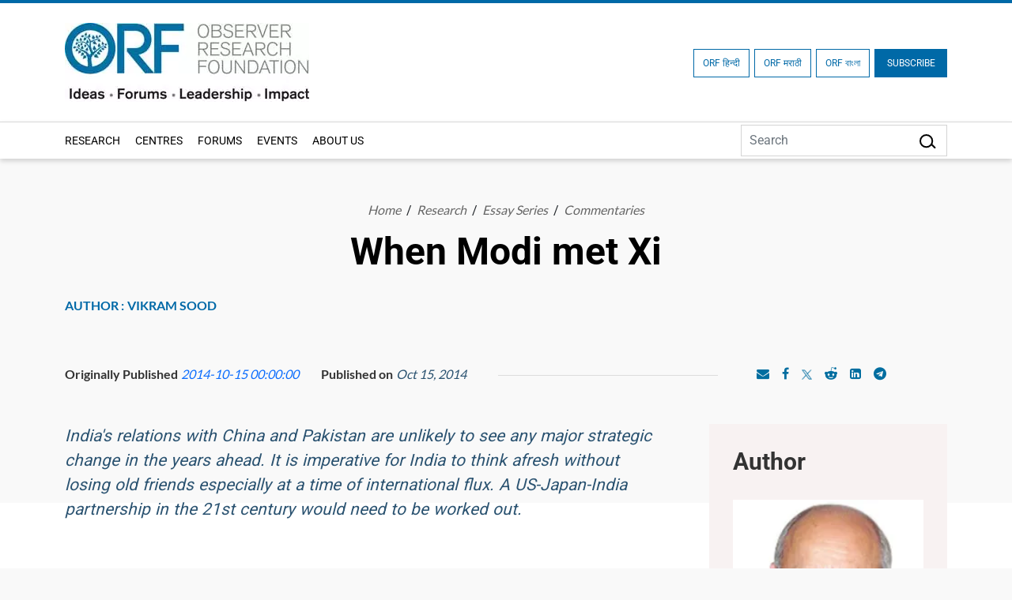

--- FILE ---
content_type: text/html; charset=UTF-8
request_url: https://www.orfonline.org/research/when-modi-met-xi
body_size: 15449
content:
<!DOCTYPE html>
<html lang="en">

<head>
    <meta charset="utf-8" />

    <meta http-equiv="pragma" content="no-cache" />
    <meta content="text/html; charset=UTF-8" name="Content-Type" />
    <link rel="preconnect" href="https://www.orfonline.org">
    
    <link rel="preconnect" href="https://cdnjs.cloudflare.com">
    <script async src="https://ajax.googleapis.com/ajax/libs/webfont/1.5.18/webfont.js"></script>
 
    <meta name="google-site-verification" content="aQNm1ggrMvtu0OtDEzzr4rotMNRBDHXg6UuvW5xJYww" />
    <meta name="google-site-verification" content="xPTySZ8PxQwWfOCOtoEH16L-jqr44c63gWQJwThF9a0" />
    <meta name="csrf-token" content="vebh2zLauOep26xsYsmCfqlWbXmVLGKTGd0gv2l6">
    <meta name="google" content="notranslate">
    <meta name="Publisher" content="OBSERVER RESEARCH FOUNDATION" />
    <meta name="page-topic" content="When Modi met Xi | OBSERVER RESEARCH FOUNDATION">
    <link rel="apple-touch-icon" sizes="76x76" href="https://www.orfonline.org/public/img/favicon.png">
    <link rel="icon" type="image/png" href="https://www.orfonline.org/public/img/favicon.png">
    <meta http-equiv="X-UA-Compatible" content="IE=edge,chrome=1" />
    <title>When Modi met Xi</title>
    <meta name="viewport" content="width=device-width, initial-scale=1, shrink-to-fit=no">
    <meta name="description" content="India's relations with China and Pakistan are unlikely to see any major strategic change in the years ahead.  It is imperative for India to think afresh without losing old friends especially at a time of international flux. A US-Japan-India partnership in the 21st century would need to be worked out.">
    <meta name="keyword" content="Agenda,Mohammad Jafar Montazeri,gasht-e-ershad,rioters,एपेक 2022,बीसीजी बैंकॉक मॉडल,EAST AND SOUTHEAST,EAST AND SOUTH EAST ASIA,Pedro Castillo,impeachment trap,सैन्य  सुरक्षा,हिंद प्रशांत,life-saver,COVID-hit,severe infection,marine resources,सीपीएन – एमसी,तकनीकी विशेषज्ञ,ताताइवान,Copyrights,पूर्व एवं दक्षिण-पूर्व एशिया,जी20,DEVELOPING AND EMERGING ECONOMIES,INTERNATIONAL TRADE AND INVESTMENT,Covid 19,विकासशील एवं उभरती अर्थव्यवस्थाएं,SUSTAINABLE DEVELOPMENT,PRIVACY & DATA PROTECTION,EAST AND SO">
        <meta name="msnbot" content="index,follow">
    <meta name="googlebot" content="index,follow" />
    <meta name="Twitterbot" content="index,follow" />
    <meta name="robots" content="index,follow">
    


    <meta name="Rating" content="General" />
    <meta name="allow-search" content="yes">
    <meta property="og:site_name" content="orfonline.org" />
    <meta property="og:type" content="article" />   
    <meta name="author" content="OBSERVER RESEARCH FOUNDATION" />
    <meta name="twitter:card" content="summary_large_image" />
    <meta name="twitter:site" content="@orfonline" />
    <meta name="twitter:creator" content="@orfonline">
   
    <meta name="twitter:title" content="When Modi met Xi" />
    <meta name="twitter:description" content="India's relations with China and Pakistan are unlikely to see any major strategic change in the years ahead.  It is imperative for India to think afresh without losing old friends especially at a time of international flux. A US-Japan-India partnership in the 21st century would need to be worked out." />
    <meta name="twitter:image" content="https://www.orfonline.org/public/uploads/posts/image" />
   
    <meta property="twitter:image:width" content="1200" />
    <meta property="twitter:image:height" content="630" />    
    <meta property="og:title" content="When Modi met Xi" />
    <meta property="og:description" content="India's relations with China and Pakistan are unlikely to see any major strategic change in the years ahead.  It is imperative for India to think afresh without losing old friends especially at a time of international flux. A US-Japan-India partnership in the 21st century would need to be worked out." />
    <meta property="og:image" content="https://www.orfonline.org/public/uploads/posts/image">
    
    <script src="https://www.orfonline.org/public/js/jquery.min.js"></script>
         <meta name="twitter:url" content="https://www.orfonline.org/research/when-modi-met-xi" />
    <meta property="og:url" content="https://www.orfonline.org/research/when-modi-met-xi" />
    <link rel="canonical" href="https://www.orfonline.org/research/when-modi-met-xi">
          
    <link href="https://www.orfonline.org/public/css/bootstrap.min.css" rel="preconnect stylesheet" media="all">
    <link href="https://www.orfonline.org/public/css/header.css" rel="preconnect stylesheet" media="all">    
    <link href="https://www.orfonline.org/public/css/style.css" rel="preconnect stylesheet" media="all">
    <link href="https://www.orfonline.org/public/css/responsive.css" rel="stylesheet" media="all">
    <link href="https://www.orfonline.org/public/css/expert.css" rel="stylesheet" media="all">
    <link href="https://www.orfonline.org/public/css/footer.css" rel="stylesheet" media="all">
    <link href="https://www.orfonline.org/public/css/owl.carousel.min.css" rel="preconnect stylesheet" media="all">
    <style type="text/css">@font-face {font-family:Fira Sans Condensed;font-style:normal;font-weight:300;src:url(/cf-fonts/s/fira-sans-condensed/5.0.11/cyrillic-ext/300/normal.woff2);unicode-range:U+0460-052F,U+1C80-1C88,U+20B4,U+2DE0-2DFF,U+A640-A69F,U+FE2E-FE2F;font-display:swap;}@font-face {font-family:Fira Sans Condensed;font-style:normal;font-weight:300;src:url(/cf-fonts/s/fira-sans-condensed/5.0.11/latin/300/normal.woff2);unicode-range:U+0000-00FF,U+0131,U+0152-0153,U+02BB-02BC,U+02C6,U+02DA,U+02DC,U+0304,U+0308,U+0329,U+2000-206F,U+2074,U+20AC,U+2122,U+2191,U+2193,U+2212,U+2215,U+FEFF,U+FFFD;font-display:swap;}@font-face {font-family:Fira Sans Condensed;font-style:normal;font-weight:300;src:url(/cf-fonts/s/fira-sans-condensed/5.0.11/latin-ext/300/normal.woff2);unicode-range:U+0100-02AF,U+0304,U+0308,U+0329,U+1E00-1E9F,U+1EF2-1EFF,U+2020,U+20A0-20AB,U+20AD-20CF,U+2113,U+2C60-2C7F,U+A720-A7FF;font-display:swap;}@font-face {font-family:Fira Sans Condensed;font-style:normal;font-weight:300;src:url(/cf-fonts/s/fira-sans-condensed/5.0.11/vietnamese/300/normal.woff2);unicode-range:U+0102-0103,U+0110-0111,U+0128-0129,U+0168-0169,U+01A0-01A1,U+01AF-01B0,U+0300-0301,U+0303-0304,U+0308-0309,U+0323,U+0329,U+1EA0-1EF9,U+20AB;font-display:swap;}@font-face {font-family:Fira Sans Condensed;font-style:normal;font-weight:300;src:url(/cf-fonts/s/fira-sans-condensed/5.0.11/cyrillic/300/normal.woff2);unicode-range:U+0301,U+0400-045F,U+0490-0491,U+04B0-04B1,U+2116;font-display:swap;}@font-face {font-family:Fira Sans Condensed;font-style:normal;font-weight:300;src:url(/cf-fonts/s/fira-sans-condensed/5.0.11/greek-ext/300/normal.woff2);unicode-range:U+1F00-1FFF;font-display:swap;}@font-face {font-family:Fira Sans Condensed;font-style:normal;font-weight:300;src:url(/cf-fonts/s/fira-sans-condensed/5.0.11/greek/300/normal.woff2);unicode-range:U+0370-03FF;font-display:swap;}@font-face {font-family:Fira Sans Condensed;font-style:normal;font-weight:400;src:url(/cf-fonts/s/fira-sans-condensed/5.0.11/vietnamese/400/normal.woff2);unicode-range:U+0102-0103,U+0110-0111,U+0128-0129,U+0168-0169,U+01A0-01A1,U+01AF-01B0,U+0300-0301,U+0303-0304,U+0308-0309,U+0323,U+0329,U+1EA0-1EF9,U+20AB;font-display:swap;}@font-face {font-family:Fira Sans Condensed;font-style:normal;font-weight:400;src:url(/cf-fonts/s/fira-sans-condensed/5.0.11/latin-ext/400/normal.woff2);unicode-range:U+0100-02AF,U+0304,U+0308,U+0329,U+1E00-1E9F,U+1EF2-1EFF,U+2020,U+20A0-20AB,U+20AD-20CF,U+2113,U+2C60-2C7F,U+A720-A7FF;font-display:swap;}@font-face {font-family:Fira Sans Condensed;font-style:normal;font-weight:400;src:url(/cf-fonts/s/fira-sans-condensed/5.0.11/cyrillic/400/normal.woff2);unicode-range:U+0301,U+0400-045F,U+0490-0491,U+04B0-04B1,U+2116;font-display:swap;}@font-face {font-family:Fira Sans Condensed;font-style:normal;font-weight:400;src:url(/cf-fonts/s/fira-sans-condensed/5.0.11/latin/400/normal.woff2);unicode-range:U+0000-00FF,U+0131,U+0152-0153,U+02BB-02BC,U+02C6,U+02DA,U+02DC,U+0304,U+0308,U+0329,U+2000-206F,U+2074,U+20AC,U+2122,U+2191,U+2193,U+2212,U+2215,U+FEFF,U+FFFD;font-display:swap;}@font-face {font-family:Fira Sans Condensed;font-style:normal;font-weight:400;src:url(/cf-fonts/s/fira-sans-condensed/5.0.11/cyrillic-ext/400/normal.woff2);unicode-range:U+0460-052F,U+1C80-1C88,U+20B4,U+2DE0-2DFF,U+A640-A69F,U+FE2E-FE2F;font-display:swap;}@font-face {font-family:Fira Sans Condensed;font-style:normal;font-weight:400;src:url(/cf-fonts/s/fira-sans-condensed/5.0.11/greek/400/normal.woff2);unicode-range:U+0370-03FF;font-display:swap;}@font-face {font-family:Fira Sans Condensed;font-style:normal;font-weight:400;src:url(/cf-fonts/s/fira-sans-condensed/5.0.11/greek-ext/400/normal.woff2);unicode-range:U+1F00-1FFF;font-display:swap;}@font-face {font-family:Fira Sans Condensed;font-style:normal;font-weight:500;src:url(/cf-fonts/s/fira-sans-condensed/5.0.11/vietnamese/500/normal.woff2);unicode-range:U+0102-0103,U+0110-0111,U+0128-0129,U+0168-0169,U+01A0-01A1,U+01AF-01B0,U+0300-0301,U+0303-0304,U+0308-0309,U+0323,U+0329,U+1EA0-1EF9,U+20AB;font-display:swap;}@font-face {font-family:Fira Sans Condensed;font-style:normal;font-weight:500;src:url(/cf-fonts/s/fira-sans-condensed/5.0.11/latin/500/normal.woff2);unicode-range:U+0000-00FF,U+0131,U+0152-0153,U+02BB-02BC,U+02C6,U+02DA,U+02DC,U+0304,U+0308,U+0329,U+2000-206F,U+2074,U+20AC,U+2122,U+2191,U+2193,U+2212,U+2215,U+FEFF,U+FFFD;font-display:swap;}@font-face {font-family:Fira Sans Condensed;font-style:normal;font-weight:500;src:url(/cf-fonts/s/fira-sans-condensed/5.0.11/latin-ext/500/normal.woff2);unicode-range:U+0100-02AF,U+0304,U+0308,U+0329,U+1E00-1E9F,U+1EF2-1EFF,U+2020,U+20A0-20AB,U+20AD-20CF,U+2113,U+2C60-2C7F,U+A720-A7FF;font-display:swap;}@font-face {font-family:Fira Sans Condensed;font-style:normal;font-weight:500;src:url(/cf-fonts/s/fira-sans-condensed/5.0.11/greek/500/normal.woff2);unicode-range:U+0370-03FF;font-display:swap;}@font-face {font-family:Fira Sans Condensed;font-style:normal;font-weight:500;src:url(/cf-fonts/s/fira-sans-condensed/5.0.11/greek-ext/500/normal.woff2);unicode-range:U+1F00-1FFF;font-display:swap;}@font-face {font-family:Fira Sans Condensed;font-style:normal;font-weight:500;src:url(/cf-fonts/s/fira-sans-condensed/5.0.11/cyrillic/500/normal.woff2);unicode-range:U+0301,U+0400-045F,U+0490-0491,U+04B0-04B1,U+2116;font-display:swap;}@font-face {font-family:Fira Sans Condensed;font-style:normal;font-weight:500;src:url(/cf-fonts/s/fira-sans-condensed/5.0.11/cyrillic-ext/500/normal.woff2);unicode-range:U+0460-052F,U+1C80-1C88,U+20B4,U+2DE0-2DFF,U+A640-A69F,U+FE2E-FE2F;font-display:swap;}@font-face {font-family:Fira Sans Condensed;font-style:normal;font-weight:600;src:url(/cf-fonts/s/fira-sans-condensed/5.0.11/greek/600/normal.woff2);unicode-range:U+0370-03FF;font-display:swap;}@font-face {font-family:Fira Sans Condensed;font-style:normal;font-weight:600;src:url(/cf-fonts/s/fira-sans-condensed/5.0.11/latin-ext/600/normal.woff2);unicode-range:U+0100-02AF,U+0304,U+0308,U+0329,U+1E00-1E9F,U+1EF2-1EFF,U+2020,U+20A0-20AB,U+20AD-20CF,U+2113,U+2C60-2C7F,U+A720-A7FF;font-display:swap;}@font-face {font-family:Fira Sans Condensed;font-style:normal;font-weight:600;src:url(/cf-fonts/s/fira-sans-condensed/5.0.11/greek-ext/600/normal.woff2);unicode-range:U+1F00-1FFF;font-display:swap;}@font-face {font-family:Fira Sans Condensed;font-style:normal;font-weight:600;src:url(/cf-fonts/s/fira-sans-condensed/5.0.11/vietnamese/600/normal.woff2);unicode-range:U+0102-0103,U+0110-0111,U+0128-0129,U+0168-0169,U+01A0-01A1,U+01AF-01B0,U+0300-0301,U+0303-0304,U+0308-0309,U+0323,U+0329,U+1EA0-1EF9,U+20AB;font-display:swap;}@font-face {font-family:Fira Sans Condensed;font-style:normal;font-weight:600;src:url(/cf-fonts/s/fira-sans-condensed/5.0.11/cyrillic/600/normal.woff2);unicode-range:U+0301,U+0400-045F,U+0490-0491,U+04B0-04B1,U+2116;font-display:swap;}@font-face {font-family:Fira Sans Condensed;font-style:normal;font-weight:600;src:url(/cf-fonts/s/fira-sans-condensed/5.0.11/cyrillic-ext/600/normal.woff2);unicode-range:U+0460-052F,U+1C80-1C88,U+20B4,U+2DE0-2DFF,U+A640-A69F,U+FE2E-FE2F;font-display:swap;}@font-face {font-family:Fira Sans Condensed;font-style:normal;font-weight:600;src:url(/cf-fonts/s/fira-sans-condensed/5.0.11/latin/600/normal.woff2);unicode-range:U+0000-00FF,U+0131,U+0152-0153,U+02BB-02BC,U+02C6,U+02DA,U+02DC,U+0304,U+0308,U+0329,U+2000-206F,U+2074,U+20AC,U+2122,U+2191,U+2193,U+2212,U+2215,U+FEFF,U+FFFD;font-display:swap;}@font-face {font-family:Fira Sans Condensed;font-style:normal;font-weight:800;src:url(/cf-fonts/s/fira-sans-condensed/5.0.11/latin-ext/800/normal.woff2);unicode-range:U+0100-02AF,U+0304,U+0308,U+0329,U+1E00-1E9F,U+1EF2-1EFF,U+2020,U+20A0-20AB,U+20AD-20CF,U+2113,U+2C60-2C7F,U+A720-A7FF;font-display:swap;}@font-face {font-family:Fira Sans Condensed;font-style:normal;font-weight:800;src:url(/cf-fonts/s/fira-sans-condensed/5.0.11/vietnamese/800/normal.woff2);unicode-range:U+0102-0103,U+0110-0111,U+0128-0129,U+0168-0169,U+01A0-01A1,U+01AF-01B0,U+0300-0301,U+0303-0304,U+0308-0309,U+0323,U+0329,U+1EA0-1EF9,U+20AB;font-display:swap;}@font-face {font-family:Fira Sans Condensed;font-style:normal;font-weight:800;src:url(/cf-fonts/s/fira-sans-condensed/5.0.11/greek/800/normal.woff2);unicode-range:U+0370-03FF;font-display:swap;}@font-face {font-family:Fira Sans Condensed;font-style:normal;font-weight:800;src:url(/cf-fonts/s/fira-sans-condensed/5.0.11/greek-ext/800/normal.woff2);unicode-range:U+1F00-1FFF;font-display:swap;}@font-face {font-family:Fira Sans Condensed;font-style:normal;font-weight:800;src:url(/cf-fonts/s/fira-sans-condensed/5.0.11/cyrillic-ext/800/normal.woff2);unicode-range:U+0460-052F,U+1C80-1C88,U+20B4,U+2DE0-2DFF,U+A640-A69F,U+FE2E-FE2F;font-display:swap;}@font-face {font-family:Fira Sans Condensed;font-style:normal;font-weight:800;src:url(/cf-fonts/s/fira-sans-condensed/5.0.11/cyrillic/800/normal.woff2);unicode-range:U+0301,U+0400-045F,U+0490-0491,U+04B0-04B1,U+2116;font-display:swap;}@font-face {font-family:Fira Sans Condensed;font-style:normal;font-weight:800;src:url(/cf-fonts/s/fira-sans-condensed/5.0.11/latin/800/normal.woff2);unicode-range:U+0000-00FF,U+0131,U+0152-0153,U+02BB-02BC,U+02C6,U+02DA,U+02DC,U+0304,U+0308,U+0329,U+2000-206F,U+2074,U+20AC,U+2122,U+2191,U+2193,U+2212,U+2215,U+FEFF,U+FFFD;font-display:swap;}@font-face {font-family:Fira Sans Condensed;font-style:normal;font-weight:900;src:url(/cf-fonts/s/fira-sans-condensed/5.0.11/cyrillic-ext/900/normal.woff2);unicode-range:U+0460-052F,U+1C80-1C88,U+20B4,U+2DE0-2DFF,U+A640-A69F,U+FE2E-FE2F;font-display:swap;}@font-face {font-family:Fira Sans Condensed;font-style:normal;font-weight:900;src:url(/cf-fonts/s/fira-sans-condensed/5.0.11/cyrillic/900/normal.woff2);unicode-range:U+0301,U+0400-045F,U+0490-0491,U+04B0-04B1,U+2116;font-display:swap;}@font-face {font-family:Fira Sans Condensed;font-style:normal;font-weight:900;src:url(/cf-fonts/s/fira-sans-condensed/5.0.11/greek/900/normal.woff2);unicode-range:U+0370-03FF;font-display:swap;}@font-face {font-family:Fira Sans Condensed;font-style:normal;font-weight:900;src:url(/cf-fonts/s/fira-sans-condensed/5.0.11/greek-ext/900/normal.woff2);unicode-range:U+1F00-1FFF;font-display:swap;}@font-face {font-family:Fira Sans Condensed;font-style:normal;font-weight:900;src:url(/cf-fonts/s/fira-sans-condensed/5.0.11/latin-ext/900/normal.woff2);unicode-range:U+0100-02AF,U+0304,U+0308,U+0329,U+1E00-1E9F,U+1EF2-1EFF,U+2020,U+20A0-20AB,U+20AD-20CF,U+2113,U+2C60-2C7F,U+A720-A7FF;font-display:swap;}@font-face {font-family:Fira Sans Condensed;font-style:normal;font-weight:900;src:url(/cf-fonts/s/fira-sans-condensed/5.0.11/vietnamese/900/normal.woff2);unicode-range:U+0102-0103,U+0110-0111,U+0128-0129,U+0168-0169,U+01A0-01A1,U+01AF-01B0,U+0300-0301,U+0303-0304,U+0308-0309,U+0323,U+0329,U+1EA0-1EF9,U+20AB;font-display:swap;}@font-face {font-family:Fira Sans Condensed;font-style:normal;font-weight:900;src:url(/cf-fonts/s/fira-sans-condensed/5.0.11/latin/900/normal.woff2);unicode-range:U+0000-00FF,U+0131,U+0152-0153,U+02BB-02BC,U+02C6,U+02DA,U+02DC,U+0304,U+0308,U+0329,U+2000-206F,U+2074,U+20AC,U+2122,U+2191,U+2193,U+2212,U+2215,U+FEFF,U+FFFD;font-display:swap;}@font-face {font-family:Fira Sans;font-style:normal;font-weight:300;src:url(/cf-fonts/s/fira-sans/5.0.18/greek-ext/300/normal.woff2);unicode-range:U+1F00-1FFF;font-display:swap;}@font-face {font-family:Fira Sans;font-style:normal;font-weight:300;src:url(/cf-fonts/s/fira-sans/5.0.18/vietnamese/300/normal.woff2);unicode-range:U+0102-0103,U+0110-0111,U+0128-0129,U+0168-0169,U+01A0-01A1,U+01AF-01B0,U+0300-0301,U+0303-0304,U+0308-0309,U+0323,U+0329,U+1EA0-1EF9,U+20AB;font-display:swap;}@font-face {font-family:Fira Sans;font-style:normal;font-weight:300;src:url(/cf-fonts/s/fira-sans/5.0.18/latin/300/normal.woff2);unicode-range:U+0000-00FF,U+0131,U+0152-0153,U+02BB-02BC,U+02C6,U+02DA,U+02DC,U+0304,U+0308,U+0329,U+2000-206F,U+2074,U+20AC,U+2122,U+2191,U+2193,U+2212,U+2215,U+FEFF,U+FFFD;font-display:swap;}@font-face {font-family:Fira Sans;font-style:normal;font-weight:300;src:url(/cf-fonts/s/fira-sans/5.0.18/cyrillic/300/normal.woff2);unicode-range:U+0301,U+0400-045F,U+0490-0491,U+04B0-04B1,U+2116;font-display:swap;}@font-face {font-family:Fira Sans;font-style:normal;font-weight:300;src:url(/cf-fonts/s/fira-sans/5.0.18/cyrillic-ext/300/normal.woff2);unicode-range:U+0460-052F,U+1C80-1C88,U+20B4,U+2DE0-2DFF,U+A640-A69F,U+FE2E-FE2F;font-display:swap;}@font-face {font-family:Fira Sans;font-style:normal;font-weight:300;src:url(/cf-fonts/s/fira-sans/5.0.18/greek/300/normal.woff2);unicode-range:U+0370-03FF;font-display:swap;}@font-face {font-family:Fira Sans;font-style:normal;font-weight:300;src:url(/cf-fonts/s/fira-sans/5.0.18/latin-ext/300/normal.woff2);unicode-range:U+0100-02AF,U+0304,U+0308,U+0329,U+1E00-1E9F,U+1EF2-1EFF,U+2020,U+20A0-20AB,U+20AD-20CF,U+2113,U+2C60-2C7F,U+A720-A7FF;font-display:swap;}@font-face {font-family:Fira Sans;font-style:normal;font-weight:400;src:url(/cf-fonts/s/fira-sans/5.0.18/cyrillic-ext/400/normal.woff2);unicode-range:U+0460-052F,U+1C80-1C88,U+20B4,U+2DE0-2DFF,U+A640-A69F,U+FE2E-FE2F;font-display:swap;}@font-face {font-family:Fira Sans;font-style:normal;font-weight:400;src:url(/cf-fonts/s/fira-sans/5.0.18/vietnamese/400/normal.woff2);unicode-range:U+0102-0103,U+0110-0111,U+0128-0129,U+0168-0169,U+01A0-01A1,U+01AF-01B0,U+0300-0301,U+0303-0304,U+0308-0309,U+0323,U+0329,U+1EA0-1EF9,U+20AB;font-display:swap;}@font-face {font-family:Fira Sans;font-style:normal;font-weight:400;src:url(/cf-fonts/s/fira-sans/5.0.18/greek-ext/400/normal.woff2);unicode-range:U+1F00-1FFF;font-display:swap;}@font-face {font-family:Fira Sans;font-style:normal;font-weight:400;src:url(/cf-fonts/s/fira-sans/5.0.18/latin-ext/400/normal.woff2);unicode-range:U+0100-02AF,U+0304,U+0308,U+0329,U+1E00-1E9F,U+1EF2-1EFF,U+2020,U+20A0-20AB,U+20AD-20CF,U+2113,U+2C60-2C7F,U+A720-A7FF;font-display:swap;}@font-face {font-family:Fira Sans;font-style:normal;font-weight:400;src:url(/cf-fonts/s/fira-sans/5.0.18/greek/400/normal.woff2);unicode-range:U+0370-03FF;font-display:swap;}@font-face {font-family:Fira Sans;font-style:normal;font-weight:400;src:url(/cf-fonts/s/fira-sans/5.0.18/cyrillic/400/normal.woff2);unicode-range:U+0301,U+0400-045F,U+0490-0491,U+04B0-04B1,U+2116;font-display:swap;}@font-face {font-family:Fira Sans;font-style:normal;font-weight:400;src:url(/cf-fonts/s/fira-sans/5.0.18/latin/400/normal.woff2);unicode-range:U+0000-00FF,U+0131,U+0152-0153,U+02BB-02BC,U+02C6,U+02DA,U+02DC,U+0304,U+0308,U+0329,U+2000-206F,U+2074,U+20AC,U+2122,U+2191,U+2193,U+2212,U+2215,U+FEFF,U+FFFD;font-display:swap;}@font-face {font-family:Fira Sans;font-style:normal;font-weight:500;src:url(/cf-fonts/s/fira-sans/5.0.18/latin-ext/500/normal.woff2);unicode-range:U+0100-02AF,U+0304,U+0308,U+0329,U+1E00-1E9F,U+1EF2-1EFF,U+2020,U+20A0-20AB,U+20AD-20CF,U+2113,U+2C60-2C7F,U+A720-A7FF;font-display:swap;}@font-face {font-family:Fira Sans;font-style:normal;font-weight:500;src:url(/cf-fonts/s/fira-sans/5.0.18/cyrillic/500/normal.woff2);unicode-range:U+0301,U+0400-045F,U+0490-0491,U+04B0-04B1,U+2116;font-display:swap;}@font-face {font-family:Fira Sans;font-style:normal;font-weight:500;src:url(/cf-fonts/s/fira-sans/5.0.18/greek/500/normal.woff2);unicode-range:U+0370-03FF;font-display:swap;}@font-face {font-family:Fira Sans;font-style:normal;font-weight:500;src:url(/cf-fonts/s/fira-sans/5.0.18/vietnamese/500/normal.woff2);unicode-range:U+0102-0103,U+0110-0111,U+0128-0129,U+0168-0169,U+01A0-01A1,U+01AF-01B0,U+0300-0301,U+0303-0304,U+0308-0309,U+0323,U+0329,U+1EA0-1EF9,U+20AB;font-display:swap;}@font-face {font-family:Fira Sans;font-style:normal;font-weight:500;src:url(/cf-fonts/s/fira-sans/5.0.18/cyrillic-ext/500/normal.woff2);unicode-range:U+0460-052F,U+1C80-1C88,U+20B4,U+2DE0-2DFF,U+A640-A69F,U+FE2E-FE2F;font-display:swap;}@font-face {font-family:Fira Sans;font-style:normal;font-weight:500;src:url(/cf-fonts/s/fira-sans/5.0.18/greek-ext/500/normal.woff2);unicode-range:U+1F00-1FFF;font-display:swap;}@font-face {font-family:Fira Sans;font-style:normal;font-weight:500;src:url(/cf-fonts/s/fira-sans/5.0.18/latin/500/normal.woff2);unicode-range:U+0000-00FF,U+0131,U+0152-0153,U+02BB-02BC,U+02C6,U+02DA,U+02DC,U+0304,U+0308,U+0329,U+2000-206F,U+2074,U+20AC,U+2122,U+2191,U+2193,U+2212,U+2215,U+FEFF,U+FFFD;font-display:swap;}@font-face {font-family:Fira Sans;font-style:normal;font-weight:600;src:url(/cf-fonts/s/fira-sans/5.0.18/greek-ext/600/normal.woff2);unicode-range:U+1F00-1FFF;font-display:swap;}@font-face {font-family:Fira Sans;font-style:normal;font-weight:600;src:url(/cf-fonts/s/fira-sans/5.0.18/cyrillic/600/normal.woff2);unicode-range:U+0301,U+0400-045F,U+0490-0491,U+04B0-04B1,U+2116;font-display:swap;}@font-face {font-family:Fira Sans;font-style:normal;font-weight:600;src:url(/cf-fonts/s/fira-sans/5.0.18/cyrillic-ext/600/normal.woff2);unicode-range:U+0460-052F,U+1C80-1C88,U+20B4,U+2DE0-2DFF,U+A640-A69F,U+FE2E-FE2F;font-display:swap;}@font-face {font-family:Fira Sans;font-style:normal;font-weight:600;src:url(/cf-fonts/s/fira-sans/5.0.18/greek/600/normal.woff2);unicode-range:U+0370-03FF;font-display:swap;}@font-face {font-family:Fira Sans;font-style:normal;font-weight:600;src:url(/cf-fonts/s/fira-sans/5.0.18/latin-ext/600/normal.woff2);unicode-range:U+0100-02AF,U+0304,U+0308,U+0329,U+1E00-1E9F,U+1EF2-1EFF,U+2020,U+20A0-20AB,U+20AD-20CF,U+2113,U+2C60-2C7F,U+A720-A7FF;font-display:swap;}@font-face {font-family:Fira Sans;font-style:normal;font-weight:600;src:url(/cf-fonts/s/fira-sans/5.0.18/latin/600/normal.woff2);unicode-range:U+0000-00FF,U+0131,U+0152-0153,U+02BB-02BC,U+02C6,U+02DA,U+02DC,U+0304,U+0308,U+0329,U+2000-206F,U+2074,U+20AC,U+2122,U+2191,U+2193,U+2212,U+2215,U+FEFF,U+FFFD;font-display:swap;}@font-face {font-family:Fira Sans;font-style:normal;font-weight:600;src:url(/cf-fonts/s/fira-sans/5.0.18/vietnamese/600/normal.woff2);unicode-range:U+0102-0103,U+0110-0111,U+0128-0129,U+0168-0169,U+01A0-01A1,U+01AF-01B0,U+0300-0301,U+0303-0304,U+0308-0309,U+0323,U+0329,U+1EA0-1EF9,U+20AB;font-display:swap;}@font-face {font-family:Fira Sans;font-style:normal;font-weight:700;src:url(/cf-fonts/s/fira-sans/5.0.18/cyrillic/700/normal.woff2);unicode-range:U+0301,U+0400-045F,U+0490-0491,U+04B0-04B1,U+2116;font-display:swap;}@font-face {font-family:Fira Sans;font-style:normal;font-weight:700;src:url(/cf-fonts/s/fira-sans/5.0.18/latin/700/normal.woff2);unicode-range:U+0000-00FF,U+0131,U+0152-0153,U+02BB-02BC,U+02C6,U+02DA,U+02DC,U+0304,U+0308,U+0329,U+2000-206F,U+2074,U+20AC,U+2122,U+2191,U+2193,U+2212,U+2215,U+FEFF,U+FFFD;font-display:swap;}@font-face {font-family:Fira Sans;font-style:normal;font-weight:700;src:url(/cf-fonts/s/fira-sans/5.0.18/latin-ext/700/normal.woff2);unicode-range:U+0100-02AF,U+0304,U+0308,U+0329,U+1E00-1E9F,U+1EF2-1EFF,U+2020,U+20A0-20AB,U+20AD-20CF,U+2113,U+2C60-2C7F,U+A720-A7FF;font-display:swap;}@font-face {font-family:Fira Sans;font-style:normal;font-weight:700;src:url(/cf-fonts/s/fira-sans/5.0.18/vietnamese/700/normal.woff2);unicode-range:U+0102-0103,U+0110-0111,U+0128-0129,U+0168-0169,U+01A0-01A1,U+01AF-01B0,U+0300-0301,U+0303-0304,U+0308-0309,U+0323,U+0329,U+1EA0-1EF9,U+20AB;font-display:swap;}@font-face {font-family:Fira Sans;font-style:normal;font-weight:700;src:url(/cf-fonts/s/fira-sans/5.0.18/cyrillic-ext/700/normal.woff2);unicode-range:U+0460-052F,U+1C80-1C88,U+20B4,U+2DE0-2DFF,U+A640-A69F,U+FE2E-FE2F;font-display:swap;}@font-face {font-family:Fira Sans;font-style:normal;font-weight:700;src:url(/cf-fonts/s/fira-sans/5.0.18/greek-ext/700/normal.woff2);unicode-range:U+1F00-1FFF;font-display:swap;}@font-face {font-family:Fira Sans;font-style:normal;font-weight:700;src:url(/cf-fonts/s/fira-sans/5.0.18/greek/700/normal.woff2);unicode-range:U+0370-03FF;font-display:swap;}@font-face {font-family:Fira Sans;font-style:normal;font-weight:800;src:url(/cf-fonts/s/fira-sans/5.0.18/latin-ext/800/normal.woff2);unicode-range:U+0100-02AF,U+0304,U+0308,U+0329,U+1E00-1E9F,U+1EF2-1EFF,U+2020,U+20A0-20AB,U+20AD-20CF,U+2113,U+2C60-2C7F,U+A720-A7FF;font-display:swap;}@font-face {font-family:Fira Sans;font-style:normal;font-weight:800;src:url(/cf-fonts/s/fira-sans/5.0.18/cyrillic-ext/800/normal.woff2);unicode-range:U+0460-052F,U+1C80-1C88,U+20B4,U+2DE0-2DFF,U+A640-A69F,U+FE2E-FE2F;font-display:swap;}@font-face {font-family:Fira Sans;font-style:normal;font-weight:800;src:url(/cf-fonts/s/fira-sans/5.0.18/latin/800/normal.woff2);unicode-range:U+0000-00FF,U+0131,U+0152-0153,U+02BB-02BC,U+02C6,U+02DA,U+02DC,U+0304,U+0308,U+0329,U+2000-206F,U+2074,U+20AC,U+2122,U+2191,U+2193,U+2212,U+2215,U+FEFF,U+FFFD;font-display:swap;}@font-face {font-family:Fira Sans;font-style:normal;font-weight:800;src:url(/cf-fonts/s/fira-sans/5.0.18/greek-ext/800/normal.woff2);unicode-range:U+1F00-1FFF;font-display:swap;}@font-face {font-family:Fira Sans;font-style:normal;font-weight:800;src:url(/cf-fonts/s/fira-sans/5.0.18/vietnamese/800/normal.woff2);unicode-range:U+0102-0103,U+0110-0111,U+0128-0129,U+0168-0169,U+01A0-01A1,U+01AF-01B0,U+0300-0301,U+0303-0304,U+0308-0309,U+0323,U+0329,U+1EA0-1EF9,U+20AB;font-display:swap;}@font-face {font-family:Fira Sans;font-style:normal;font-weight:800;src:url(/cf-fonts/s/fira-sans/5.0.18/cyrillic/800/normal.woff2);unicode-range:U+0301,U+0400-045F,U+0490-0491,U+04B0-04B1,U+2116;font-display:swap;}@font-face {font-family:Fira Sans;font-style:normal;font-weight:800;src:url(/cf-fonts/s/fira-sans/5.0.18/greek/800/normal.woff2);unicode-range:U+0370-03FF;font-display:swap;}@font-face {font-family:Fira Sans;font-style:normal;font-weight:900;src:url(/cf-fonts/s/fira-sans/5.0.18/vietnamese/900/normal.woff2);unicode-range:U+0102-0103,U+0110-0111,U+0128-0129,U+0168-0169,U+01A0-01A1,U+01AF-01B0,U+0300-0301,U+0303-0304,U+0308-0309,U+0323,U+0329,U+1EA0-1EF9,U+20AB;font-display:swap;}@font-face {font-family:Fira Sans;font-style:normal;font-weight:900;src:url(/cf-fonts/s/fira-sans/5.0.18/cyrillic-ext/900/normal.woff2);unicode-range:U+0460-052F,U+1C80-1C88,U+20B4,U+2DE0-2DFF,U+A640-A69F,U+FE2E-FE2F;font-display:swap;}@font-face {font-family:Fira Sans;font-style:normal;font-weight:900;src:url(/cf-fonts/s/fira-sans/5.0.18/cyrillic/900/normal.woff2);unicode-range:U+0301,U+0400-045F,U+0490-0491,U+04B0-04B1,U+2116;font-display:swap;}@font-face {font-family:Fira Sans;font-style:normal;font-weight:900;src:url(/cf-fonts/s/fira-sans/5.0.18/greek/900/normal.woff2);unicode-range:U+0370-03FF;font-display:swap;}@font-face {font-family:Fira Sans;font-style:normal;font-weight:900;src:url(/cf-fonts/s/fira-sans/5.0.18/latin/900/normal.woff2);unicode-range:U+0000-00FF,U+0131,U+0152-0153,U+02BB-02BC,U+02C6,U+02DA,U+02DC,U+0304,U+0308,U+0329,U+2000-206F,U+2074,U+20AC,U+2122,U+2191,U+2193,U+2212,U+2215,U+FEFF,U+FFFD;font-display:swap;}@font-face {font-family:Fira Sans;font-style:normal;font-weight:900;src:url(/cf-fonts/s/fira-sans/5.0.18/latin-ext/900/normal.woff2);unicode-range:U+0100-02AF,U+0304,U+0308,U+0329,U+1E00-1E9F,U+1EF2-1EFF,U+2020,U+20A0-20AB,U+20AD-20CF,U+2113,U+2C60-2C7F,U+A720-A7FF;font-display:swap;}@font-face {font-family:Fira Sans;font-style:normal;font-weight:900;src:url(/cf-fonts/s/fira-sans/5.0.18/greek-ext/900/normal.woff2);unicode-range:U+1F00-1FFF;font-display:swap;}@font-face {font-family:Lato;font-style:normal;font-weight:300;src:url(/cf-fonts/s/lato/5.0.18/latin/300/normal.woff2);unicode-range:U+0000-00FF,U+0131,U+0152-0153,U+02BB-02BC,U+02C6,U+02DA,U+02DC,U+0304,U+0308,U+0329,U+2000-206F,U+2074,U+20AC,U+2122,U+2191,U+2193,U+2212,U+2215,U+FEFF,U+FFFD;font-display:swap;}@font-face {font-family:Lato;font-style:normal;font-weight:300;src:url(/cf-fonts/s/lato/5.0.18/latin-ext/300/normal.woff2);unicode-range:U+0100-02AF,U+0304,U+0308,U+0329,U+1E00-1E9F,U+1EF2-1EFF,U+2020,U+20A0-20AB,U+20AD-20CF,U+2113,U+2C60-2C7F,U+A720-A7FF;font-display:swap;}@font-face {font-family:Lato;font-style:normal;font-weight:400;src:url(/cf-fonts/s/lato/5.0.18/latin/400/normal.woff2);unicode-range:U+0000-00FF,U+0131,U+0152-0153,U+02BB-02BC,U+02C6,U+02DA,U+02DC,U+0304,U+0308,U+0329,U+2000-206F,U+2074,U+20AC,U+2122,U+2191,U+2193,U+2212,U+2215,U+FEFF,U+FFFD;font-display:swap;}@font-face {font-family:Lato;font-style:normal;font-weight:400;src:url(/cf-fonts/s/lato/5.0.18/latin-ext/400/normal.woff2);unicode-range:U+0100-02AF,U+0304,U+0308,U+0329,U+1E00-1E9F,U+1EF2-1EFF,U+2020,U+20A0-20AB,U+20AD-20CF,U+2113,U+2C60-2C7F,U+A720-A7FF;font-display:swap;}@font-face {font-family:Lato;font-style:normal;font-weight:700;src:url(/cf-fonts/s/lato/5.0.18/latin-ext/700/normal.woff2);unicode-range:U+0100-02AF,U+0304,U+0308,U+0329,U+1E00-1E9F,U+1EF2-1EFF,U+2020,U+20A0-20AB,U+20AD-20CF,U+2113,U+2C60-2C7F,U+A720-A7FF;font-display:swap;}@font-face {font-family:Lato;font-style:normal;font-weight:700;src:url(/cf-fonts/s/lato/5.0.18/latin/700/normal.woff2);unicode-range:U+0000-00FF,U+0131,U+0152-0153,U+02BB-02BC,U+02C6,U+02DA,U+02DC,U+0304,U+0308,U+0329,U+2000-206F,U+2074,U+20AC,U+2122,U+2191,U+2193,U+2212,U+2215,U+FEFF,U+FFFD;font-display:swap;}@font-face {font-family:Lato;font-style:normal;font-weight:900;src:url(/cf-fonts/s/lato/5.0.18/latin-ext/900/normal.woff2);unicode-range:U+0100-02AF,U+0304,U+0308,U+0329,U+1E00-1E9F,U+1EF2-1EFF,U+2020,U+20A0-20AB,U+20AD-20CF,U+2113,U+2C60-2C7F,U+A720-A7FF;font-display:swap;}@font-face {font-family:Lato;font-style:normal;font-weight:900;src:url(/cf-fonts/s/lato/5.0.18/latin/900/normal.woff2);unicode-range:U+0000-00FF,U+0131,U+0152-0153,U+02BB-02BC,U+02C6,U+02DA,U+02DC,U+0304,U+0308,U+0329,U+2000-206F,U+2074,U+20AC,U+2122,U+2191,U+2193,U+2212,U+2215,U+FEFF,U+FFFD;font-display:swap;}@font-face {font-family:Roboto;font-style:normal;font-weight:300;src:url(/cf-fonts/s/roboto/5.0.11/greek/300/normal.woff2);unicode-range:U+0370-03FF;font-display:swap;}@font-face {font-family:Roboto;font-style:normal;font-weight:300;src:url(/cf-fonts/s/roboto/5.0.11/cyrillic/300/normal.woff2);unicode-range:U+0301,U+0400-045F,U+0490-0491,U+04B0-04B1,U+2116;font-display:swap;}@font-face {font-family:Roboto;font-style:normal;font-weight:300;src:url(/cf-fonts/s/roboto/5.0.11/cyrillic-ext/300/normal.woff2);unicode-range:U+0460-052F,U+1C80-1C88,U+20B4,U+2DE0-2DFF,U+A640-A69F,U+FE2E-FE2F;font-display:swap;}@font-face {font-family:Roboto;font-style:normal;font-weight:300;src:url(/cf-fonts/s/roboto/5.0.11/latin/300/normal.woff2);unicode-range:U+0000-00FF,U+0131,U+0152-0153,U+02BB-02BC,U+02C6,U+02DA,U+02DC,U+0304,U+0308,U+0329,U+2000-206F,U+2074,U+20AC,U+2122,U+2191,U+2193,U+2212,U+2215,U+FEFF,U+FFFD;font-display:swap;}@font-face {font-family:Roboto;font-style:normal;font-weight:300;src:url(/cf-fonts/s/roboto/5.0.11/latin-ext/300/normal.woff2);unicode-range:U+0100-02AF,U+0304,U+0308,U+0329,U+1E00-1E9F,U+1EF2-1EFF,U+2020,U+20A0-20AB,U+20AD-20CF,U+2113,U+2C60-2C7F,U+A720-A7FF;font-display:swap;}@font-face {font-family:Roboto;font-style:normal;font-weight:300;src:url(/cf-fonts/s/roboto/5.0.11/vietnamese/300/normal.woff2);unicode-range:U+0102-0103,U+0110-0111,U+0128-0129,U+0168-0169,U+01A0-01A1,U+01AF-01B0,U+0300-0301,U+0303-0304,U+0308-0309,U+0323,U+0329,U+1EA0-1EF9,U+20AB;font-display:swap;}@font-face {font-family:Roboto;font-style:normal;font-weight:300;src:url(/cf-fonts/s/roboto/5.0.11/greek-ext/300/normal.woff2);unicode-range:U+1F00-1FFF;font-display:swap;}@font-face {font-family:Roboto;font-style:normal;font-weight:400;src:url(/cf-fonts/s/roboto/5.0.11/greek-ext/400/normal.woff2);unicode-range:U+1F00-1FFF;font-display:swap;}@font-face {font-family:Roboto;font-style:normal;font-weight:400;src:url(/cf-fonts/s/roboto/5.0.11/latin/400/normal.woff2);unicode-range:U+0000-00FF,U+0131,U+0152-0153,U+02BB-02BC,U+02C6,U+02DA,U+02DC,U+0304,U+0308,U+0329,U+2000-206F,U+2074,U+20AC,U+2122,U+2191,U+2193,U+2212,U+2215,U+FEFF,U+FFFD;font-display:swap;}@font-face {font-family:Roboto;font-style:normal;font-weight:400;src:url(/cf-fonts/s/roboto/5.0.11/greek/400/normal.woff2);unicode-range:U+0370-03FF;font-display:swap;}@font-face {font-family:Roboto;font-style:normal;font-weight:400;src:url(/cf-fonts/s/roboto/5.0.11/cyrillic/400/normal.woff2);unicode-range:U+0301,U+0400-045F,U+0490-0491,U+04B0-04B1,U+2116;font-display:swap;}@font-face {font-family:Roboto;font-style:normal;font-weight:400;src:url(/cf-fonts/s/roboto/5.0.11/latin-ext/400/normal.woff2);unicode-range:U+0100-02AF,U+0304,U+0308,U+0329,U+1E00-1E9F,U+1EF2-1EFF,U+2020,U+20A0-20AB,U+20AD-20CF,U+2113,U+2C60-2C7F,U+A720-A7FF;font-display:swap;}@font-face {font-family:Roboto;font-style:normal;font-weight:400;src:url(/cf-fonts/s/roboto/5.0.11/vietnamese/400/normal.woff2);unicode-range:U+0102-0103,U+0110-0111,U+0128-0129,U+0168-0169,U+01A0-01A1,U+01AF-01B0,U+0300-0301,U+0303-0304,U+0308-0309,U+0323,U+0329,U+1EA0-1EF9,U+20AB;font-display:swap;}@font-face {font-family:Roboto;font-style:normal;font-weight:400;src:url(/cf-fonts/s/roboto/5.0.11/cyrillic-ext/400/normal.woff2);unicode-range:U+0460-052F,U+1C80-1C88,U+20B4,U+2DE0-2DFF,U+A640-A69F,U+FE2E-FE2F;font-display:swap;}@font-face {font-family:Roboto;font-style:normal;font-weight:500;src:url(/cf-fonts/s/roboto/5.0.11/latin/500/normal.woff2);unicode-range:U+0000-00FF,U+0131,U+0152-0153,U+02BB-02BC,U+02C6,U+02DA,U+02DC,U+0304,U+0308,U+0329,U+2000-206F,U+2074,U+20AC,U+2122,U+2191,U+2193,U+2212,U+2215,U+FEFF,U+FFFD;font-display:swap;}@font-face {font-family:Roboto;font-style:normal;font-weight:500;src:url(/cf-fonts/s/roboto/5.0.11/greek/500/normal.woff2);unicode-range:U+0370-03FF;font-display:swap;}@font-face {font-family:Roboto;font-style:normal;font-weight:500;src:url(/cf-fonts/s/roboto/5.0.11/latin-ext/500/normal.woff2);unicode-range:U+0100-02AF,U+0304,U+0308,U+0329,U+1E00-1E9F,U+1EF2-1EFF,U+2020,U+20A0-20AB,U+20AD-20CF,U+2113,U+2C60-2C7F,U+A720-A7FF;font-display:swap;}@font-face {font-family:Roboto;font-style:normal;font-weight:500;src:url(/cf-fonts/s/roboto/5.0.11/vietnamese/500/normal.woff2);unicode-range:U+0102-0103,U+0110-0111,U+0128-0129,U+0168-0169,U+01A0-01A1,U+01AF-01B0,U+0300-0301,U+0303-0304,U+0308-0309,U+0323,U+0329,U+1EA0-1EF9,U+20AB;font-display:swap;}@font-face {font-family:Roboto;font-style:normal;font-weight:500;src:url(/cf-fonts/s/roboto/5.0.11/cyrillic-ext/500/normal.woff2);unicode-range:U+0460-052F,U+1C80-1C88,U+20B4,U+2DE0-2DFF,U+A640-A69F,U+FE2E-FE2F;font-display:swap;}@font-face {font-family:Roboto;font-style:normal;font-weight:500;src:url(/cf-fonts/s/roboto/5.0.11/cyrillic/500/normal.woff2);unicode-range:U+0301,U+0400-045F,U+0490-0491,U+04B0-04B1,U+2116;font-display:swap;}@font-face {font-family:Roboto;font-style:normal;font-weight:500;src:url(/cf-fonts/s/roboto/5.0.11/greek-ext/500/normal.woff2);unicode-range:U+1F00-1FFF;font-display:swap;}@font-face {font-family:Roboto;font-style:normal;font-weight:700;src:url(/cf-fonts/s/roboto/5.0.11/vietnamese/700/normal.woff2);unicode-range:U+0102-0103,U+0110-0111,U+0128-0129,U+0168-0169,U+01A0-01A1,U+01AF-01B0,U+0300-0301,U+0303-0304,U+0308-0309,U+0323,U+0329,U+1EA0-1EF9,U+20AB;font-display:swap;}@font-face {font-family:Roboto;font-style:normal;font-weight:700;src:url(/cf-fonts/s/roboto/5.0.11/cyrillic/700/normal.woff2);unicode-range:U+0301,U+0400-045F,U+0490-0491,U+04B0-04B1,U+2116;font-display:swap;}@font-face {font-family:Roboto;font-style:normal;font-weight:700;src:url(/cf-fonts/s/roboto/5.0.11/greek/700/normal.woff2);unicode-range:U+0370-03FF;font-display:swap;}@font-face {font-family:Roboto;font-style:normal;font-weight:700;src:url(/cf-fonts/s/roboto/5.0.11/latin/700/normal.woff2);unicode-range:U+0000-00FF,U+0131,U+0152-0153,U+02BB-02BC,U+02C6,U+02DA,U+02DC,U+0304,U+0308,U+0329,U+2000-206F,U+2074,U+20AC,U+2122,U+2191,U+2193,U+2212,U+2215,U+FEFF,U+FFFD;font-display:swap;}@font-face {font-family:Roboto;font-style:normal;font-weight:700;src:url(/cf-fonts/s/roboto/5.0.11/cyrillic-ext/700/normal.woff2);unicode-range:U+0460-052F,U+1C80-1C88,U+20B4,U+2DE0-2DFF,U+A640-A69F,U+FE2E-FE2F;font-display:swap;}@font-face {font-family:Roboto;font-style:normal;font-weight:700;src:url(/cf-fonts/s/roboto/5.0.11/greek-ext/700/normal.woff2);unicode-range:U+1F00-1FFF;font-display:swap;}@font-face {font-family:Roboto;font-style:normal;font-weight:700;src:url(/cf-fonts/s/roboto/5.0.11/latin-ext/700/normal.woff2);unicode-range:U+0100-02AF,U+0304,U+0308,U+0329,U+1E00-1E9F,U+1EF2-1EFF,U+2020,U+20A0-20AB,U+20AD-20CF,U+2113,U+2C60-2C7F,U+A720-A7FF;font-display:swap;}@font-face {font-family:Roboto;font-style:normal;font-weight:900;src:url(/cf-fonts/s/roboto/5.0.11/cyrillic/900/normal.woff2);unicode-range:U+0301,U+0400-045F,U+0490-0491,U+04B0-04B1,U+2116;font-display:swap;}@font-face {font-family:Roboto;font-style:normal;font-weight:900;src:url(/cf-fonts/s/roboto/5.0.11/greek-ext/900/normal.woff2);unicode-range:U+1F00-1FFF;font-display:swap;}@font-face {font-family:Roboto;font-style:normal;font-weight:900;src:url(/cf-fonts/s/roboto/5.0.11/latin-ext/900/normal.woff2);unicode-range:U+0100-02AF,U+0304,U+0308,U+0329,U+1E00-1E9F,U+1EF2-1EFF,U+2020,U+20A0-20AB,U+20AD-20CF,U+2113,U+2C60-2C7F,U+A720-A7FF;font-display:swap;}@font-face {font-family:Roboto;font-style:normal;font-weight:900;src:url(/cf-fonts/s/roboto/5.0.11/greek/900/normal.woff2);unicode-range:U+0370-03FF;font-display:swap;}@font-face {font-family:Roboto;font-style:normal;font-weight:900;src:url(/cf-fonts/s/roboto/5.0.11/cyrillic-ext/900/normal.woff2);unicode-range:U+0460-052F,U+1C80-1C88,U+20B4,U+2DE0-2DFF,U+A640-A69F,U+FE2E-FE2F;font-display:swap;}@font-face {font-family:Roboto;font-style:normal;font-weight:900;src:url(/cf-fonts/s/roboto/5.0.11/latin/900/normal.woff2);unicode-range:U+0000-00FF,U+0131,U+0152-0153,U+02BB-02BC,U+02C6,U+02DA,U+02DC,U+0304,U+0308,U+0329,U+2000-206F,U+2074,U+20AC,U+2122,U+2191,U+2193,U+2212,U+2215,U+FEFF,U+FFFD;font-display:swap;}@font-face {font-family:Roboto;font-style:normal;font-weight:900;src:url(/cf-fonts/s/roboto/5.0.11/vietnamese/900/normal.woff2);unicode-range:U+0102-0103,U+0110-0111,U+0128-0129,U+0168-0169,U+01A0-01A1,U+01AF-01B0,U+0300-0301,U+0303-0304,U+0308-0309,U+0323,U+0329,U+1EA0-1EF9,U+20AB;font-display:swap;}@font-face {font-family:Yantramanav;font-style:normal;font-weight:300;src:url(/cf-fonts/s/yantramanav/5.0.18/devanagari/300/normal.woff2);unicode-range:U+0900-097F,U+1CD0-1CF9,U+200C-200D,U+20A8,U+20B9,U+25CC,U+A830-A839,U+A8E0-A8FF;font-display:swap;}@font-face {font-family:Yantramanav;font-style:normal;font-weight:300;src:url(/cf-fonts/s/yantramanav/5.0.18/latin-ext/300/normal.woff2);unicode-range:U+0100-02AF,U+0304,U+0308,U+0329,U+1E00-1E9F,U+1EF2-1EFF,U+2020,U+20A0-20AB,U+20AD-20CF,U+2113,U+2C60-2C7F,U+A720-A7FF;font-display:swap;}@font-face {font-family:Yantramanav;font-style:normal;font-weight:300;src:url(/cf-fonts/s/yantramanav/5.0.18/latin/300/normal.woff2);unicode-range:U+0000-00FF,U+0131,U+0152-0153,U+02BB-02BC,U+02C6,U+02DA,U+02DC,U+0304,U+0308,U+0329,U+2000-206F,U+2074,U+20AC,U+2122,U+2191,U+2193,U+2212,U+2215,U+FEFF,U+FFFD;font-display:swap;}@font-face {font-family:Yantramanav;font-style:normal;font-weight:400;src:url(/cf-fonts/s/yantramanav/5.0.18/devanagari/400/normal.woff2);unicode-range:U+0900-097F,U+1CD0-1CF9,U+200C-200D,U+20A8,U+20B9,U+25CC,U+A830-A839,U+A8E0-A8FF;font-display:swap;}@font-face {font-family:Yantramanav;font-style:normal;font-weight:400;src:url(/cf-fonts/s/yantramanav/5.0.18/latin-ext/400/normal.woff2);unicode-range:U+0100-02AF,U+0304,U+0308,U+0329,U+1E00-1E9F,U+1EF2-1EFF,U+2020,U+20A0-20AB,U+20AD-20CF,U+2113,U+2C60-2C7F,U+A720-A7FF;font-display:swap;}@font-face {font-family:Yantramanav;font-style:normal;font-weight:400;src:url(/cf-fonts/s/yantramanav/5.0.18/latin/400/normal.woff2);unicode-range:U+0000-00FF,U+0131,U+0152-0153,U+02BB-02BC,U+02C6,U+02DA,U+02DC,U+0304,U+0308,U+0329,U+2000-206F,U+2074,U+20AC,U+2122,U+2191,U+2193,U+2212,U+2215,U+FEFF,U+FFFD;font-display:swap;}@font-face {font-family:Yantramanav;font-style:normal;font-weight:500;src:url(/cf-fonts/s/yantramanav/5.0.18/devanagari/500/normal.woff2);unicode-range:U+0900-097F,U+1CD0-1CF9,U+200C-200D,U+20A8,U+20B9,U+25CC,U+A830-A839,U+A8E0-A8FF;font-display:swap;}@font-face {font-family:Yantramanav;font-style:normal;font-weight:500;src:url(/cf-fonts/s/yantramanav/5.0.18/latin/500/normal.woff2);unicode-range:U+0000-00FF,U+0131,U+0152-0153,U+02BB-02BC,U+02C6,U+02DA,U+02DC,U+0304,U+0308,U+0329,U+2000-206F,U+2074,U+20AC,U+2122,U+2191,U+2193,U+2212,U+2215,U+FEFF,U+FFFD;font-display:swap;}@font-face {font-family:Yantramanav;font-style:normal;font-weight:500;src:url(/cf-fonts/s/yantramanav/5.0.18/latin-ext/500/normal.woff2);unicode-range:U+0100-02AF,U+0304,U+0308,U+0329,U+1E00-1E9F,U+1EF2-1EFF,U+2020,U+20A0-20AB,U+20AD-20CF,U+2113,U+2C60-2C7F,U+A720-A7FF;font-display:swap;}@font-face {font-family:Yantramanav;font-style:normal;font-weight:700;src:url(/cf-fonts/s/yantramanav/5.0.18/latin-ext/700/normal.woff2);unicode-range:U+0100-02AF,U+0304,U+0308,U+0329,U+1E00-1E9F,U+1EF2-1EFF,U+2020,U+20A0-20AB,U+20AD-20CF,U+2113,U+2C60-2C7F,U+A720-A7FF;font-display:swap;}@font-face {font-family:Yantramanav;font-style:normal;font-weight:700;src:url(/cf-fonts/s/yantramanav/5.0.18/devanagari/700/normal.woff2);unicode-range:U+0900-097F,U+1CD0-1CF9,U+200C-200D,U+20A8,U+20B9,U+25CC,U+A830-A839,U+A8E0-A8FF;font-display:swap;}@font-face {font-family:Yantramanav;font-style:normal;font-weight:700;src:url(/cf-fonts/s/yantramanav/5.0.18/latin/700/normal.woff2);unicode-range:U+0000-00FF,U+0131,U+0152-0153,U+02BB-02BC,U+02C6,U+02DA,U+02DC,U+0304,U+0308,U+0329,U+2000-206F,U+2074,U+20AC,U+2122,U+2191,U+2193,U+2212,U+2215,U+FEFF,U+FFFD;font-display:swap;}@font-face {font-family:Yantramanav;font-style:normal;font-weight:900;src:url(/cf-fonts/s/yantramanav/5.0.18/devanagari/900/normal.woff2);unicode-range:U+0900-097F,U+1CD0-1CF9,U+200C-200D,U+20A8,U+20B9,U+25CC,U+A830-A839,U+A8E0-A8FF;font-display:swap;}@font-face {font-family:Yantramanav;font-style:normal;font-weight:900;src:url(/cf-fonts/s/yantramanav/5.0.18/latin/900/normal.woff2);unicode-range:U+0000-00FF,U+0131,U+0152-0153,U+02BB-02BC,U+02C6,U+02DA,U+02DC,U+0304,U+0308,U+0329,U+2000-206F,U+2074,U+20AC,U+2122,U+2191,U+2193,U+2212,U+2215,U+FEFF,U+FFFD;font-display:swap;}@font-face {font-family:Yantramanav;font-style:normal;font-weight:900;src:url(/cf-fonts/s/yantramanav/5.0.18/latin-ext/900/normal.woff2);unicode-range:U+0100-02AF,U+0304,U+0308,U+0329,U+1E00-1E9F,U+1EF2-1EFF,U+2020,U+20A0-20AB,U+20AD-20CF,U+2113,U+2C60-2C7F,U+A720-A7FF;font-display:swap;}</style>
    <link rel="stylesheet" href="https://cdnjs.cloudflare.com/ajax/libs/font-awesome/4.7.0/css/font-awesome.min.css">
        <script src="https://www.orfonline.org/public/js/bootstrap.bundle.min.js"></script>

     
    <script nounce="bS01cC9tH8C3YACZ0pbqV2uK5go0aRsty3REDrv1" type="application/ld+json">
        {
        "@context": "https://schema.org",
        "@type": "WebSite",
        "url": "https://www.orfonline.org/",
        "potentialAction": {
            "@type": "SearchAction",
            "target": "https://www.orfonline.org/search?q=",
            "query-input": "required name=search_term_string"
        }
        }
        </script>


    
        <script nounce="bS01cC9tH8C3YACZ0pbqV2uK5go0aRsty3REDrv1" type="application/ld+json">
            {
            "@context": "https://schema.org",
            "@type": "Organization",
            "name": "Observer Research Foundation",
            "url": "https://www.orfonline.org/",
            "logo": "https://www.orfonline.org/public/uploads/setting/20220902085855.webp",
            "sameAs": [
                "https://www.facebook.com/ORFOnline",
                "https://x.com/orfonline",
                "https://www.instagram.com/orfonline/",
                "https://www.youtube.com/channel/UCkcjGxTW_mLZmmEfWP2UMtQ",
                "https://www.linkedin.com/company/observer-research-foundation/"
            ]
            }
        </script>

        <script type="application/ld+json">
        {
            "@context": "https://schema.org",
            "@type": "Article",
            "mainEntityOfPage": {
                "@type": "WebPage",
                "@id": "https://www.orfonline.org/research/when-modi-met-xi"
            },
            "headline": "When Modi met Xi",
            "description": "India&#039;s relations with China and Pakistan are unlikely to see any major strategic change in the years ahead.  It is imperative for India to think afresh without losing old friends especially at a time of international flux. A US-Japan-India partnership in the 21st century would need to be worked out.",
            "image": "https://www.orfonline.org/public/uploads/posts/image",
            "author": {
                "@type": "Person",
                "name": "Vikram Sood",
                "url": "https://www.orfonline.org/people-expert/vikram-sood"
            },
            "publisher": {
                "@type": "Organization",
                "name": "OBSERVER RESEARCH FOUNDATION ( ORF )",
                "logo": {
                    "@type": "ImageObject",
                    "url": "https://www.orfonline.org/public/uploads/setting/20220902085855.webp"
                }
            },
            "datePublished": "2014-10-15 00:00:00",
            "dateModified": "2026-01-21"
        }
    </script>

    
        
    <!-- Shortcut Icon -->
    <link rel="shortcut icon" href="https://www.orfonline.org/public/img/favicon.png">
    <link rel="icon" type="image/ico" href="https://www.orfonline.org/public/img/favicon.png" />
    <!-- CSRF Token -->
   

    <!-- Google Tag Manager -->
<script nounce="bS01cC9tH8C3YACZ0pbqV2uK5go0aRsty3REDrv1">(function(w,d,s,l,i){w[l]=w[l]||[];w[l].push({'gtm.start':
new Date().getTime(),event:'gtm.js'});var f=d.getElementsByTagName(s)[0],
j=d.createElement(s),dl=l!='dataLayer'?'&l='+l:'';j.async=true;j.src=
'https://www.googletagmanager.com/gtm.js?id='+i+dl;f.parentNode.insertBefore(j,f);
})(window,document,'script','dataLayer','GTM-KZ28GV9Q');</script>
<!-- End Google Tag Manager -->

</head>

<body>
<!-- Google Tag Manager (noscript) -->
<noscript><iframe src="https://www.googletagmanager.com/ns.html?id=GTM-KZ28GV9Q"
height="0" width="0" style="display:none;visibility:hidden"></iframe></noscript>
<!-- End Google Tag Manager (noscript) -->

    <header>
	<div class="header">
		<div class="container">
			<div class="row align-items-center">
				<div class="col-lg-5 col-md-6 order_1">
                <a href="https://www.orfonline.org"><img fetchpriority="high" src="https://www.orfonline.org/public/uploads/setting/20220902085855.webp" alt="img" class="img-fluid"></a>
				</div>
				<div class="col-lg-7 col-md-6 text-end order_2 multi">
					<div class="multi_btn">
						<a href="https://www.orfonline.org/hindi">ORF हिन्दी</a>
						<a href="https://www.orfonline.org/marathi">ORF मराठी</a>
						<a href="https://www.orfonline.org/bangla">ORF বাংলা</a>
						<a class="subscribe" href="https://www.orfonline.org/subscribe-to-orf">Subscribe</a>
					</div>
				</div>
			</div>
		</div>
	</div>
	<div class="top_nav">
		<div class="top_nav_main">
			<div class="container">
				<div class="row align-items-center">
					<div class="col-lg-9 col-md-8 col-sm-6 col-4">
						<div class="main_navbar">
							<ul>
								<li>
									<div class="dropdown">
										<a href="javascript:void(0);" class="dropbtn">RESEARCH</a>
											<div class="dropdown-content">	
										<div class="mega_menu">
											<div class="submenu">
													<h5>Essay Series</h5>
													<ul>
														 		
														 														<li class="w-100"><a href="https://www.orfonline.org/expert-speak">Expert Speak </a></li>
																															
														 														<li class="w-100"><a href="https://www.orfonline.org/content-type/commentary">Commentaries </a></li>
																													 
															<li class="w-100"><a href="https://www.orfonline.org/expert-speak-category/young-voices">Young Voices</a></li>
															<li class="w-100"><a href="https://www.orfonline.org/series">Series</a></li>						
													</ul>
													</div>
													<div class="submenu">
													<h5>Long-form</h5>
						<ul>
																					<li class="w-100"><a href="https://www.orfonline.org/content-type/issue-briefs">Issue Briefs </a></li>
																												<li class="w-100"><a href="https://www.orfonline.org/content-type/special-reports">Special Reports </a></li>
																												<li class="w-100"><a href="https://www.orfonline.org/content-type/occasional-paper">Occasional Papers </a></li>
																												<li class="w-100"><a href="https://www.orfonline.org/content-type/gp-orf-series">GP-ORF Series </a></li>
																												<li class="w-100"><a href="https://www.orfonline.org/content-type/books">Books and Monographs </a></li>
																												<li class="w-100"><a href="https://www.orfonline.org/content-type/monitors">Monitors </a></li>
																												<li class="w-100"><a href="https://www.orfonline.org/content-type/events">Events </a></li>
														 
							

							
						</ul>
													</div>
										
											<div class="submenu">
												<h5><a href="https://www.orfonline.org/videos">Videos</a></h5>
												
												<h5><a href="https://www.orfonline.org/topics">Browse by Topics</a></h5>
												
											</div>
										</div> 
									</div>
									</div>
								</li>
								<li>
								<div class="dropdown">
								<a href="">CENTRES</a>
								<div class="dropdown-content">	
										<div class="mega_menu">
											<div class="submenu submenu_progammes">
													<h5>Progammes & Centres</h5>
						<ul>
							
							 		  	
							<li class="w-100"><a href="https://www.orfonline.org/centers/policy-agora">Policy Agora</a></li>

									  	
							<li class="w-100"><a href="https://www.orfonline.org/centers/sufip-development-network">SUFIP Development Network</a></li>

									  	
							<li class="w-100"><a href="https://www.orfonline.org/centers/centre-for-new-economic-diplomacy">Centre for New Economic Diplomacy</a></li>

									  	
							<li class="w-100"><a href="https://www.orfonline.org/centers/csst">Centre for Security, Strategy &amp; Technology</a></li>

							
							 		  	
							<li class="w-100"><a href="https://www.orfonline.org/programme/urban-studies">Urban Studies</a></li>

									  	
							<li class="w-100"><a href="https://www.orfonline.org/programme/neighbourhood-studies">Neighbourhood Studies</a></li>

									  	
							<li class="w-100"><a href="https://www.orfonline.org/programme/inclusive-growth-and-sdgs">Inclusive Growth and SDGs</a></li>

									  	
							<li class="w-100"><a href="https://www.orfonline.org/programme/strategic-studies-programme">Strategic Studies Programme</a></li>

									  	
							<li class="w-100"><a href="https://www.orfonline.org/programme/energy-and-climate-change">Energy and Climate Change</a></li>

									  	
							<li class="w-100"><a href="https://www.orfonline.org/programme/economy-and-growth">Economy and Growth</a></li>

							
							

						
						</ul>
													</div>
													<div class="submenu">
													<h5>Location</h5>
													
						<ul>
							
													<li class="w-100"><a href="https://www.orfonline.org/center/delhi">Delhi</a></li>
							
							
													<li class="w-100"><a href="https://www.orfonline.org/center/kolkata">Kolkata</a></li>
							
							
													<li class="w-100"><a href="https://www.orfonline.org/center/mumbai">Mumbai</a></li>
							
							
							  	
						<li class="w-100"><a rel="nofollow noindex" target="_blank" href="https://orfme.org/" target="_blank">Middle East</a></li>
							
													<li class="w-100"><a rel="nofollow noindex" target="_blank" href="https://orfamerica.org/">America</a></li>
						</ul>
													</div>
										</div> 
									</div>
									</div>
									</li>
								<!--<li><a href="https://www.orfonline.org/raisina-dialogue">FORUMS</a></li>-->
								<li>
								<div class="dropdown">
								<a href="https://www.orfonline.org/forums">FORUMS</a>
									<div class="dropdown-content">	
											<div class="mega_menu">
												<div class="submenu forummenu">
													<ul>
																										
													<li><a href="https://www.orfonline.org/forums/raisina-dialogue">Raisina Dialogue 2026</a></li>													
													
																										
													<li><a href="https://www.orfonline.org/forums/budapest-global-dialogue">Budapest Global Dialogue</a></li>													
													
																										
													<li><a href="https://www.orfonline.org/forums/sagarmanthan-the-great-oceans-dialogue">Sagarmanthan: The Great Oceans Dialogue</a></li>													
													
																										
													<li><a href="https://www.orfonline.org/forums/yerevan-dialogue">Yerevan Dialogue</a></li>													
													
																										
													<li><a href="https://www.orfonline.org/forums/cape-town-conversation">Cape Town Conversation</a></li>													
													
																										
													<li><a href="https://www.orfonline.org/forums/the-innovation-island-summit">Innovation Island Summit</a></li>													
													
																										</ul>
													<div class="row align-items-center text-center p-3"><a style="padding: 8px; border: 1px solid #0069a7;" href="https://www.orfonline.org/forums"><strong>See More</strong></a></div>
												</div>
											</div>
									</div>
								</div>
								</li>
								<li><div class="dropdown"><a href="javascript:void(0)">EVENTS</a>
									<div class="dropdown-content event-menu">	
												<div class="mega_menu">
													<div class="submenu">
														<ul>
															<li class="w-100"> <a href="https://www.orfonline.org/events">All Events</a></li>
															<li class="w-100"> <a href="https://www.orfonline.org/content-type/event-reports">Event Reports</a></li>
														</ul>
													</div>
												</div>
									</div>
									</div>								
								</li>
								<!-- <li><a href="https://www.orfonline.org/people">Peoples</a></li> -->
								<li><div class="dropdown">
									
										<a href="https://www.orfonline.org/about-us" class="dropbtn">About Us</a>
											<div class="dropdown-content about">	
										<div class="mega_menu">
											<div class="submenu">
													<h5>About ORF</h5>
						<ul>
							<li class="w-100"><a href="https://www.orfonline.org/who-we-are">Who We Are   </a></li>							 
							<li class="w-100"><a href="https://www.orfonline.org/code-of-conduct">Code of Conduct</a></li>
							<li class="w-100"><a href="https://www.orfonline.org/orf-social-media-advisory">ORF Social Media Advisory</a></li>
							<li class="w-100"><a href="https://www.orfonline.org/committee-against-sexual-harassment">Committee Against Sexual Harassment</a></li> 
							<li class="w-100"><a href="https://www.orfonline.org/declaration-of-contributions">Declaration of Contributions</a></li>
							<li class="w-100"><a href="https://www.orfonline.org/partners">Partners</a></li>
							<li class="w-100"><a href="https://www.orfonline.org/leadership/founder-chairman">Founder Chairman</a></li>
						</ul>
													</div>
													<div class="submenu">
													<h5>Engage</h5>
						<ul>
							<li class="w-100"><a href="https://www.orfonline.org/work-with-us">Work With Us  </a></li>
							<li class="w-100"><a href="https://www.orfonline.org/write-for-us">Write For Us</a></li> 
							<li class="w-100"><a href="https://www.orfonline.org/intern-with-us">Intern With Us</a></li>
						</ul>
													</div>
													<div class="submenu">
													<h5>People</h5>
						<ul>
							<li class="w-100"><a href="https://www.orfonline.org/people">ORF Faculty</a></li>
							<li class="w-100"><a href="https://www.orfonline.org/contributors">Contributors</a></li>
                            <li class="w-100"><a href="https://www.orfonline.org/leadership/chairman">Chairman</a></li>
							<li class="w-100"><a href="https://www.orfonline.org/leadership/president">President</a></li>
							<li class="w-100"><a href="https://www.orfonline.org/leadership/trustees">Trustees</a></li>
							<li class="w-100"><a href="https://www.orfonline.org/leadership/global-advisory-board">Global Advisory Board</a></li>
							<li class="w-100"><a href="https://www.orfonline.org/leadership/advisors">Advisors</a></li>
							
							
						</ul>
													</div>
										
										</div> 
									</div>
									</div></li>
								
							</ul>
						</div>
						<div id="mySidenav" class="sidenav">
						  <a href="javascript:void(0)" class="closebtn" onclick="closeNav()">&times;</a>
						   <li><div id="accordion">
								<a class="btn accordion-button collapsed" data-bs-toggle="collapse" href="#collapseOne">
								  RESEARCH
								</a>
							  <div id="collapseOne" class="collapse" data-bs-parent="#accordion">
								<div class="card-body">
								  <div id="accordion1">
										<a class="btn accordion-button" data-bs-toggle="collapse" href="#collapseTwo">
										Essay Series
									  </a>
									  <div id="collapseTwo" class="collapse" data-bs-parent="#accordion1">
										<div class="card-body">
										  <ul>
									
							<li class="w-100"><a href="https://www.orfonline.org/content-type/expert-speak">Expert Speak</a></li>
										
							<li class="w-100"><a href="https://www.orfonline.org/content-type/commentary">Commentaries</a></li>
								 
								<li class="w-100"><a href="https://www.orfonline.org/expert-speak-category/young-voices">Young Voices</a></li>
								<li class="w-100"><a href="https://www.orfonline.org/series">Series</a></li>	
						</ul>
										</div>
										  </div>
        <a class="btn accordion-button" data-bs-toggle="collapse" href="#collapseThree">Long-Form
        </a>
      <div id="collapseThree" class="collapse" data-bs-parent="#accordion1">
        <div class="card-body">
          <ul>
														<li class="w-100"><a href="https://www.orfonline.org/content-type/issue-briefs">Issue Briefs </a></li>
														<li class="w-100"><a href="https://www.orfonline.org/content-type/special-reports">Special Reports </a></li>
														<li class="w-100"><a href="https://www.orfonline.org/content-type/occasional-paper">Occasional Papers </a></li>
														<li class="w-100"><a href="https://www.orfonline.org/content-type/gp-orf-series">GP-ORF Series </a></li>
														<li class="w-100"><a href="https://www.orfonline.org/content-type/books">Books and Monographs </a></li>
														<li class="w-100"><a href="https://www.orfonline.org/content-type/monitors">Monitors </a></li>
														<li class="w-100"><a href="https://www.orfonline.org/content-type/events">Events </a></li>
							 
						</ul>
        </div>
      </div>
	  <a href="https://www.orfonline.org/videos">Videos</a>
	  
	  <a href="https://www.orfonline.org/topics">Browse by Topics</a>
  </div>
								</div>
							  </div>
							</div></li>

						 <li>

						 	<div id="accordion">
						 		<a class="btn accordion-button collapsed" data-bs-toggle="collapse" href="#collapseCENTERS">CENTRES</a>

						 		<div id="collapseCENTERS" class="collapse" data-bs-parent="#accordion">
						 		<div class="card-body">
								  <div id="accordion1">
								  	<a class="btn accordion-button collapsed" data-bs-toggle="collapse" href="#collapseTwo">
										Progammes & Centers
									  </a>
									  <div id="collapseTwo" class="collapse" data-bs-parent="#accordion1">
										<div class="card-body">
										  <ul>
										  	
							<li class="w-100"><a href="https://www.orfonline.org/centers/policy-agora">Policy Agora</a></li>

									  	
							<li class="w-100"><a href="https://www.orfonline.org/centers/sufip-development-network">SUFIP Development Network</a></li>

									  	
							<li class="w-100"><a href="https://www.orfonline.org/centers/centre-for-new-economic-diplomacy">Centre for New Economic Diplomacy</a></li>

									  	
							<li class="w-100"><a href="https://www.orfonline.org/centers/csst">Centre for Security, Strategy &amp; Technology</a></li>

							
									  	
							<li class="w-100"><a href="https://www.orfonline.org/programme/urban-studies">Urban Studies</a></li>

									  	
							<li class="w-100"><a href="https://www.orfonline.org/programme/neighbourhood-studies">Neighbourhood Studies</a></li>

									  	
							<li class="w-100"><a href="https://www.orfonline.org/programme/inclusive-growth-and-sdgs">Inclusive Growth and SDGs</a></li>

									  	
							<li class="w-100"><a href="https://www.orfonline.org/programme/strategic-studies-programme">Strategic Studies Programme</a></li>

									  	
							<li class="w-100"><a href="https://www.orfonline.org/programme/energy-and-climate-change">Energy and Climate Change</a></li>

									  	
							<li class="w-100"><a href="https://www.orfonline.org/programme/economy-and-growth">Economy and Growth</a></li>

														
						</ul>
										</div>
										  </div>

					<a class="btn accordion-button collapsed" data-bs-toggle="collapse" href="#collapseThree">Location
        </a>
        <div id="collapseThree" class="collapse" data-bs-parent="#accordion1">
        <div class="card-body">
          <ul>
          	
									  	
							<li class="w-100"><a href="https://www.orfonline.org/center/delhi">Delhi</a></li> 		  	
							<li class="w-100"><a href="https://www.orfonline.org/center/kolkata">Kolkata</a></li> 		  	
							<li class="w-100"><a href="https://www.orfonline.org/center/mumbai">Mumbai</a></li> 		  	
							<li class="w-100"><a href="https://www.orfonline.org/center/https-orfme-org">Middle East</a></li> 							<li class="w-100"><a rel="nofollow noindex" target="_blank" href="https://orfamerica.org/" target="_blank">America</a></li>
						</ul>
        </div>
      </div>

								  	</div>
								</div>
						 		</div>

						 		</div>



						 	</li>





							<li><a href="https://www.orfonline.org/forums">FORUMS</a></li>

							<li><div id="accordion14"><a class="btn accordion-button collapsed" data-bs-toggle="collapse" href="#collapsee1">EVENTS</a>
									<div id="collapsee1" class="collapse" data-bs-parent="#accordion14">	
												<div class="card-body">
														<ul>
															<li class="w-100"> <a href="https://www.orfonline.org/events">All Events</a></li>
															<li class="w-100"> <a href="https://www.orfonline.org/content-type/event-reports">Event Reports</a></li>
														</ul>
												</div>
									</div>
									</div>								
								</li>

							<!-- <li><a href="https://www.orfonline.org/people">Peoples</a></li> -->
							<li><div id="accordion4">
								<a class="btn accordion-button collapsed" data-bs-toggle="collapse" href="#collapse1">ABOUT US
								</a>
							  <div id="collapse1" class="collapse" data-bs-parent="#accordion4">
								<div class="card-body">
								  <div id="accor-dion1">
										<a class="btn accordion-button collapsed" data-bs-toggle="collapse" href="#collapse2">About ORF
									  </a>
									  <div id="collapse2" class="collapse" data-bs-parent="#accor-dion1">
										<div class="card-body">
										  <ul>
							<li class="w-100"><a href="https://www.orfonline.org/who-we-are">Who We Are   </a></li>							 
							<li class="w-100"><a href="https://www.orfonline.org/code-of-conduct">Code of Conduct</a></li>
							<li class="w-100"><a href="https://www.orfonline.org/orf-social-media-advisory">ORF Social Media Advisory</a></li>
							<li class="w-100"><a href="https://www.orfonline.org/committee-against-sexual-harassment">Committee Against Sexual Harassment</a></li> 
							<li class="w-100"><a href="https://www.orfonline.org/declaration-of-contributions">Declaration of Contributions</a></li>
							<li class="w-100"><a href="https://www.orfonline.org/people">People</a></li>
							<li class="w-100"><a href="https://www.orfonline.org/leadership/founder-chairman">Founder Chairman</a></li>
						</ul>
										</div>
										  </div>
        <a class="btn accordion-button collapsed" data-bs-toggle="collapse" href="#collapse3">Engage
        </a>
      <div id="collapse3" class="collapse" data-bs-parent="#accor-dion1">
        <div class="card-body">
         <ul>
							<li class="w-100"><a href="https://www.orfonline.org/work-with-us">Work With Us  </a></li>
							<li class="w-100"><a href="https://www.orfonline.org/write-for-us">Write For Us</a></li> 
							<li class="w-100"><a href="https://www.orfonline.org/intern-with-us">Intern With Us</a></li>
						</ul>
        </div>
      </div>

      <a class="btn accordion-button collapsed" data-bs-toggle="collapse" href="#collapse4">People
        </a>
      <div id="collapse4" class="collapse" data-bs-parent="#accor-dion1">
        <div class="card-body">
         <ul>
								<li class="w-100"><a href="https://www.orfonline.org/people">ORF Faculty</a></li>
							<li class="w-100"><a href="https://www.orfonline.org/contributors">Contributors</a></li>
                            <li class="w-100"><a href="https://www.orfonline.org/leadership/chairman">Chairman</a></li>
							<li class="w-100"><a href="https://www.orfonline.org/leadership/president">President</a></li>
							<li class="w-100"><a href="https://www.orfonline.org/leadership/trustees">Trustees</a></li>
							<li class="w-100"><a href="https://www.orfonline.org/leadership/global-advisory-board">Global Advisory Board</a></li>
							<li class="w-100"><a href="https://www.orfonline.org/leadership/advisors">Advisors</a></li>
						</ul>
        </div>
      </div>
  </div>
								</div>
							  </div>
							</div></li>
							<li><a href="https://www.orfonline.org/write-for-us">WRITE FOR US</a></li>
							<li><a href="https://www.orfonline.org/contact">CONTACT US</a></li>

							
						</div>
						<span class="toggle" onclick="openNav()">&#9776; </span>
					</div>
					<div class="col-lg-3 col-md-4 col-sm-6 col-8 text-end">
						<div class="search">
							<form id="searchForm" action="https://www.orfonline.org/search">
								<input type="search" id="form1" name="q" value="" class="form-control" placeholder="Search" required/>
								<button type="submit">
									<img src="https://www.orfonline.org/public/images/search.webp" alt="img" class="img-fluid">
								</button>
							</form>
						</div>
					</div>
				</div>
			</div>
		</div>
	</div>
</header>    
    <!-- wrapper -->
<div class="wrapper expert-panel ">
<section class="breadcrumbs">
	<div class="container">
		<div class="row">
			<div class="col-12 text-center">
				<ul>
					<li><a href="https://www.orfonline.org">Home</a></li>
					<li><a href="javascript:void(0);">Research</a></li>
					<li><a href="javascript:void(0);">Essay Series</a></li>
					<li><a href="https://www.orfonline.org/content-type/commentary">Commentaries</a></li>
					<!-- <li><a href="https://www.orfonline.org/topic/international-affairs" title="International Affairs">International Affairs</a></li><li><a href="https://www.orfonline.org/topic/indian-foreign-policy" title="Indian Foreign Policy">Indian Foreign Policy</a></li> -->
				</ul>
				<h1>When Modi met Xi</h1>
			</div>
		</div>
	</div>
</section>
<section class="author_panel">
	<div class="container">
		<div class="author_text">
					
				


<p>Author :   				<a href="https://www.orfonline.org/people-expert/vikram-sood">Vikram Sood</a> 
			</p>

</div></div>

</section>

<section class="espert_speak_panel">
	<div class="container">
		<div class="row align-items-center">
				<div class="col-md-8">
					<div class="publish_pdf">

		<h5> <span>Originally Published<b><a href="" target="_blank"> 2014-10-15 00:00:00</a></b></span> 

		<span>Published on<b> Oct 15, 2014</b></span>
				
	</h5>
					</div>	
				</div>
				<div class="col-md-4">
					<div class="sharethis">
<div class="share_toggle d-none">	
	<span><img src="https://www.orfonline.org/public/images/share.png" class="img-fluid share" alt="share img"></span>
							
									<div class="total_share">
									</div>	
								</div>
					
<ul class="social_share">
	<li>
		<a rel="https%3A%2F%2Fwww.orfonline.org%2Fresearch%2Fwhen-modi-met-xi" href="/cdn-cgi/l/email-protection#37084442555d5254430a605f52591c7a58535e1c5a52431c6f5e115558534e0a5f434347441204761205711205714040401958455158595b5e595219584550120571455244525645545f120571405f52591a5a58535e1a5a52431a4f5e"><i class="fa fa-envelope"></i></a>
	</li>
	<li>
		<a target="_blank" href="https://www.facebook.com/sharer.php?u=https%3A%2F%2Fwww.orfonline.org%2Fresearch%2Fwhen-modi-met-xi&t=When+Modi+met+Xi" data-wpel-link="external" rel="nofollow noindex" target="_blank"><i class="fa fa-facebook"></i></a>
	</li>
	<li>
    <a target="_blank" href="https://x.com/intent/post?text=When+Modi+met+Xi - https%3A%2F%2Fwww.orfonline.org%2Fresearch%2Fwhen-modi-met-xi&via=orfonline" data-wpel-link="external" rel="nofollow external noopener noreferrer">
        <img src="https://www.orfonline.org/public/img/twitter-x.png" alt="When Modi Met Xi">
    </a>
</li>
	<li>
		<a target="_blank" href="https://www.reddit.com/submit?url=https%3A%2F%2Fwww.orfonline.org%2Fresearch%2Fwhen-modi-met-xi&title=When+Modi+met+Xi" data-wpel-link="external" rel="nofollow noindex" target="_blank"><i class="fa fa-reddit-alien"></i></a>
	</li>
	<li>
		<a href="https://www.linkedin.com/shareArticle?mini=true&url=https%3A%2F%2Fwww.orfonline.org%2Fresearch%2Fwhen-modi-met-xi&title=When+Modi+met+Xi&source=orfonline" target="_blank" data-wpel-link="external" rel="nofollow noindex" target="_blank"><i class="fa fa-linkedin-square" aria-hidden="true"></i></a>
	</li>
	<li>
		<a href="https://telegram.me/share/url?&url=https%3A%2F%2Fwww.orfonline.org%2Fresearch%2Fwhen-modi-met-xi&text=When+Modi+met+Xi" target="_blank" data-wpel-link="external" rel="nofollow noindex" target="_blank"><i class="fa fa-telegram" aria-hidden="true"></i></a>
	</li>
</ul>			

		</div></div>
			</div>
	</div>
</section>
<!---expert content container-->
<section class="expert_panel_content expert-panelss">
<div class="container">
<div class="row">
<div class="col-md-8">

<blockquote>India's relations with China and Pakistan are unlikely to see any major strategic change in the years ahead.  It is imperative for India to think afresh without losing old friends especially at a time of international flux. A US-Japan-India partnership in the 21st century would need to be worked out.</blockquote>




<img src="https://www.orfonline.org/public/uploads/default.jpg" class="mb-1 img-fluid w-100" alt="When Modi met Xi">

<div class="container_panel2">
    
On the day Chinese President Xi Jinping arrived in Gujarat on September 17, The Hindu newspaper published an op-ed called 'Towards an Asian century of prosperity' in which President Xi spoke of his country as the factory and India as the world's back office, he referred to the new government in power bringing in new reforms. He spoke of deepened mutual trust by "strengthening strategic dialogue and enhancing political confidence." The article was expectedly replete with bonhomie and optimism although India was not too happy being relegated to the back office. Nevertheless, Xi concluded by saying that he was "confident that as long as China and India work together, the Asian century of prosperity and renewal will surely arrive at an early date." All this sounded wonderful.<br /><br />Yet, unknown to many who read this op-ed, there was unprecedented PLA activity in Chumur, Ladakh even as Prime Minister Modi was getting ready to receive his guest in Ahmedabad. A force of about 1,000 PLA troops had intruded four to five kilometres inside and the response from the Northern Command was swift when it deployed 1,500 troops immediately. A smaller intrusion would have been treated as routine, boring and d�j� vu as the Chinese do it each time there is a high level India-China exchange of visits.<br /><br />Besides, the new government in New Delhi had to be tested as early as possible, especially after PM Modi's just concluded successful visit to Japan and ahead of his visit to the US. This time, however, the Chinese persisted with their pointless obduracy during a state visit of the President. There have been several speculations about why the Chinese acted this way but the point is that this will not be without some cost to the Chinese. The Chinese continued to show premature hubris and this will have prompted Indian strategist planners to rethink approaches to China and to the US.<br /><br />The Chinese would have realised that things were somewhat different this time. Tibetan protesters mysteriously showed up at the venue of the conference despite the three layers of security. However, there were slip ups as pointed by strategic analyst Brahma Chellaney and former foreign secretary Kanwal Sibal in their commentaries. We had allowed a reference to the 'local government of Tibet Autonomous Region of the Peoples' Republic of China' in acknowledging the help to Indian pilgrims visiting Kailash-Mansarovar via Nathu-la in the joint statement. For the Chinese, this sleight of hand was again tantamount to India reconfirming that Tibet was a part of China. We could not get the Chinese to commit to a One India policy.<br /><br />There was considerable misinformed hope that China would invest US $100 billion in India. This figure came from some academic speculation in Shanghai and it was picked up here. There was never any official offer of this amount. In the end, a US $20 billion commitment was considered a letdown. In reality, it was a jump from the present US $400 million investment and we were victims of our self-created hype.<br /><br />India's relations with China and Pakistan are unlikely to see any major strategic change in the years ahead and we are really going to remain a landlocked country. Trade and access to resources and markets will be through the Indian Ocean. China also seeks facilities all along the IOR littoral and one day Chinese naval ships will appear in the IOR.<br /><br />The Chinese had decided to play for high stakes in Ladakh during Xi's visit despite brewing problems in Hong Kong, existing insurgency issues in Xinjiang, continuing confrontation in the Western Pacific. Possibly this move was conditioned by Beijing's assessment that the US pivot to Asia had been weakened by the crises in the Ukraine and West Asia. The Chinese attitude towards India remains that they had the resources and funds to help other economies in the region but India was unable to compete economically or militarily with China.<br /><br />It is imperative for India to think afresh without losing old friends especially at a time of international flux. A US-Japan-India partnership in the 21st century would need to be worked out. It might be uphill, the US is not at all an easy country to handle when it comes to preserving and enhancing its own national interests. Mutual interests will continue to be sharply defined by Americans in narrow American terms with a demanding corporate sector and there will be serious swings but it can be done.<br /><br /><em>(The writer is an Adviser to Observer Research Foundation, Delhi)</em><br /><br /><b>Courtesy:</b> Mid Day<br /><br />          

	

<ul class="tags">

<li><a href="https://www.orfonline.org/topic/international-affairs" title="International Affairs">International Affairs</a></li><li><a href="https://www.orfonline.org/topic/indian-foreign-policy" title="Indian Foreign Policy">Indian Foreign Policy</a></li>


<li><a href="https://www.orfonline.org/geography/china" title="China">China</a></li><li><a href="https://www.orfonline.org/geography/india" title="India">India</a></li>



<li><a href="https://www.orfonline.org/tags/agenda" title="Agenda">Agenda</a></li><li><a href="https://www.orfonline.org/tags/copyrights" title="Copyrights">Copyrights</a></li><li><a href="https://www.orfonline.org/tags/covid-19" title="Covid 19">Covid 19</a></li><li><a href="https://www.orfonline.org/tags/covid-hit" title="COVID-hit">COVID-hit</a></li><li><a href="https://www.orfonline.org/tags/developing-and-emerging-economies" title="Developing and Emerging Economies">Developing and Emerging Economies</a></li><li><a href="https://www.orfonline.org/tags/east-and-so" title="EAST AND SO">EAST AND SO</a></li><li><a href="https://www.orfonline.org/tags/east-and-south-east-asia" title="EAST AND SOUTH EAST ASIA">EAST AND SOUTH EAST ASIA</a></li><li><a href="https://www.orfonline.org/tags/east-and-southeast" title="EAST AND SOUTHEAST">EAST AND SOUTHEAST</a></li><li><a href="https://www.orfonline.org/tags/gasht-e-ershad" title="gasht-e-ershad">gasht-e-ershad</a></li><li><a href="https://www.orfonline.org/tags/impeachment-trap" title="impeachment trap">impeachment trap</a></li><li><a href="https://www.orfonline.org/tags/international-trade-and-investment" title="International Trade and Investment">International Trade and Investment</a></li><li><a href="https://www.orfonline.org/tags/life-saver" title="life-saver">life-saver</a></li><li><a href="https://www.orfonline.org/tags/marine-resources" title="marine resources">marine resources</a></li><li><a href="https://www.orfonline.org/tags/mohammad-jafar-montazeri" title="Mohammad Jafar Montazeri">Mohammad Jafar Montazeri</a></li><li><a href="https://www.orfonline.org/tags/pedro-castillo" title="Pedro Castillo">Pedro Castillo</a></li><li><a href="https://www.orfonline.org/tags/privacy--data-protection" title="Privacy & Data Protection">Privacy & Data Protection</a></li><li><a href="https://www.orfonline.org/tags/rioters" title="rioters">rioters</a></li><li><a href="https://www.orfonline.org/tags/severe-infection" title="severe infection">severe infection</a></li><li><a href="https://www.orfonline.org/tags/sustainable-development" title="Sustainable Development">Sustainable Development</a></li><li><a href="https://www.orfonline.org/tags/एपेक-2022" title="एपेक 2022">एपेक 2022</a></li><li><a href="https://www.orfonline.org/tags/जी20" title="जी20">जी20</a></li><li><a href="https://www.orfonline.org/tags/तकनीकी-विशेषज्ञ" title="तकनीकी विशेषज्ञ">तकनीकी विशेषज्ञ</a></li><li><a href="https://www.orfonline.org/tags/ताताइवान" title="ताताइवान">ताताइवान</a></li><li><a href="https://www.orfonline.org/tags/पूर्व-एवं-दक्षिण-पूर्व-एशिया" title="पूर्व एवं दक्षिण-पूर्व एशिया">पूर्व एवं दक्षिण-पूर्व एशिया</a></li><li><a href="https://www.orfonline.org/tags/बीसीजी-बैंकॉक-मॉडल" title="बीसीजी बैंकॉक मॉडल">बीसीजी बैंकॉक मॉडल</a></li><li><a href="https://www.orfonline.org/tags/विकासशील-एवं-उभरती-अर्थव्यवस्थाएं" title="विकासशील एवं उभरती अर्थव्यवस्थाएं">विकासशील एवं उभरती अर्थव्यवस्थाएं</a></li><li><a href="https://www.orfonline.org/tags/सीपीएन-–-एमसी" title="सीपीएन – एमसी">सीपीएन – एमसी</a></li><li><a href="https://www.orfonline.org/tags/सैन्य-सुरक्षा" title="सैन्य  सुरक्षा">सैन्य  सुरक्षा</a></li><li><a href="https://www.orfonline.org/tags/हिंद-प्रशांत" title="हिंद प्रशांत">हिंद प्रशांत</a></li>



</ul>

<blockquote class="blocq-2">The views expressed above belong to the author(s). <em>ORF research and analyses now available on Telegram! <a rel="nofollow noindex" target="_blank" href="https://t.me/orftg" target="_blank"> Click here </a> to access our curated content — blogs, longforms and interviews.</em> </blockquote>

<div class="button_group">
	
	
<a href="https://www.orfonline.org/research/when-modi-meets-trump-things-will-be-lot-different" class="prev_btn"><img src="https://www.orfonline.org/public/images/left-arrow.png" alt="When Modi Met Xi"> PREV</a>



<a href="https://www.orfonline.org/research/when-saarc-became-a-tool-to-embarrass-than-cooperate" class="next_btn"> NEXT <img src="https://www.orfonline.org/public/images/right-arrow.png" alt="When Modi Met Xi"></a>


</div>

</div>

</div>


<div class="col-md-4">
<div class="expert-fliter">

<div class="filter_box1 filter_box1space">

	<h2>Author</h2>

<!-- <div class="owl-carousel owl-theme author_slider" > -->

		
			<div class="item">
		<img src="https://www.orfonline.org/public/uploads/peoples/image/Vikram-Sood.jpg" class="img-fluid w-100" alt="Vikram Sood">
		<h3>Vikram Sood</h3>
		<p>Vikram Sood is Advisor at Observer Research Foundation.
Mr. Sood is the former head of the Research and Analysis Wing (R&amp;amp;AW) — India’s foreign intelligence agency.  ...</p>
		<a href="https://www.orfonline.org/people-expert/vikram-sood">Read More <b>+</b></a>
		</div>
		
	<!-- </div> -->



<h2>Editor</h2>

<!-- <div class="owl-carousel owl-theme editor_slider" > -->

		
			<div class="item">
		<img src="https://www.orfonline.org/public/uploads/default.jpg" class="img-fluid w-100" alt="Holger Rogner">
		<h3>Holger Rogner</h3>
		<p>Holger Rogner International Institute for Applied Systems Analysis  </p>
		<a href="https://www.orfonline.org/people-expert/holger-rogner">Read More <b>+</b></a>
		</div>
		
	<!-- </div> -->


</div>




	

<div class="publication filter_box1space">
<h2>Publications</h2>
<div class="row">
<div class="col-md-12">


<a href="https://www.orfonline.org/expert-speak/harit-sagar-decoded-india-s-green-push-for-the-blue"><img src="https://www.orfonline.org/public/uploads/posts/image/thumbnail/1768928684_img-harit-sagar.jpg" class="img-fluid w-100" alt="Harit Sagar Decoded: India’s Green Push for the Blue"></a>
<h5><a href="https://www.orfonline.org/expert-speak/harit-sagar-decoded-india-s-green-push-for-the-blue">Harit Sagar Decoded: India’s Green Push for the Blue  </a></h5>
<h6><a href="https://www.orfonline.org/topic/maritime-security" title="Maritime Security">Maritime Security</a></h6>
<h4 class="text-white">Jan 20, 2026</h4>


<a href="https://www.orfonline.org/expert-speak/digital-deception-in-rural-india-and-the-ai-counter-offensive"><img src="https://www.orfonline.org/public/uploads/posts/image/thumbnail/1768909608_img-Digital-Deception-in-Rural-India.jpg" class="img-fluid w-100" alt="Digital Deception in Rural India and the AI Counter-Offensive"></a>
<h5><a href="https://www.orfonline.org/expert-speak/digital-deception-in-rural-india-and-the-ai-counter-offensive">Digital Deception in Rural India and the AI Counter-Offensive  </a></h5>
<h6><a href="https://www.orfonline.org/topic/cyber-technology" title="Cyber and Technology">Cyber and Technology</a></h6>
<h4 class="text-white">Jan 20, 2026</h4>


</div>

</div>
</div>
	


</div>
</div>

</div></div>
</section>





</div>
<!-- wrapper -->
    <footer>
	<div class="footer">
		<div class="container">
			<div class="row">
				<div class="col-lg-3 col-md-4 col-sm-6 col-6 d-none">
					<div class="footer-inner">
						<h4>Topics</h4>
						<ul>

							  	
							<li ><a href="https://www.orfonline.org/topic/critical-minerals">Critical Minerals</a></li>

							  	
							<li ><a href="https://www.orfonline.org/topic/national-investment">NATIONAL INVESTMENT</a></li>

							  	
							<li ><a href="https://www.orfonline.org/topic/artificial-intelligence">Artificial Intelligence</a></li>

							  	
							<li ><a href="https://www.orfonline.org/topic/privacy-data-protection">Privacy &amp;amp; Data Protection</a></li>

							  	
							<li ><a href="https://www.orfonline.org/topic/connectivity">Connectivity</a></li>

							  	
							<li ><a href="https://www.orfonline.org/topic/development-partnerships">Development Partnerships</a></li>

							  	
							<li ><a href="https://www.orfonline.org/topic/brics">BRICS</a></li>

							  	
							<li ><a href="https://www.orfonline.org/topic/indian-ocean-trade-regimes">Indian Ocean Trade Regimes</a></li>

												
						</ul>
					</div>
				</div>
				<div class="col-lg-3 col-md-4 col-sm-6 col-6 d-none">
					<div class="footer-inner">
						<h4>Geographies</h4>
						<ul>
									  	
							<li ><a href="https://www.orfonline.org/geography/afghanistan-neighbourhood">Afghanistan</a></li>

								  	
							<li ><a href="https://www.orfonline.org/geography/africa">Africa</a></li>

								  	
							<li ><a href="https://www.orfonline.org/geography/america">America</a></li>

								  	
							<li ><a href="https://www.orfonline.org/geography/americas">Americas</a></li>

								  	
							<li ><a href="https://www.orfonline.org/geography/bangladesh">Bangladesh</a></li>

								  	
							<li ><a href="https://www.orfonline.org/geography/bhutan">Bhutan</a></li>

								  	
							<li ><a href="https://www.orfonline.org/geography/central-asia">Central Asia</a></li>

								  	
							<li ><a href="https://www.orfonline.org/geography/china">China</a></li>

												</ul>
					</div>
				</div>
				<div class="col-lg-3 col-md-4 col-sm-6 col-6">
					<div class="footer-inner">
						<h4>Programmes and Centers</h4>
						<ul>
									  	
							<li ><a href="https://www.orfonline.org/centers/policy-agora">Policy Agora</a></li>

									  	
							<li ><a href="https://www.orfonline.org/centers/sufip-development-network">SUFIP Development Network</a></li>

									  	
							<li ><a href="https://www.orfonline.org/centers/centre-for-new-economic-diplomacy">Centre for New Economic Diplomacy</a></li>

									  	
							<li ><a href="https://www.orfonline.org/centers/csst">Centre for Security, Strategy &amp; Technology</a></li>

							
									  	
							<li ><a href="https://www.orfonline.org/programme/urban-studies">Urban Studies</a></li>

									  	
							<li ><a href="https://www.orfonline.org/programme/neighbourhood-studies">Neighbourhood Studies</a></li>

									  	
							<li ><a href="https://www.orfonline.org/programme/inclusive-growth-and-sdgs">Inclusive Growth and SDGs</a></li>

									  	
							<li ><a href="https://www.orfonline.org/programme/strategic-studies-programme">Strategic Studies Programme</a></li>

									  	
							<li ><a href="https://www.orfonline.org/programme/energy-and-climate-change">Energy and Climate Change</a></li>

									  	
							<li ><a href="https://www.orfonline.org/programme/economy-and-growth">Economy and Growth</a></li>

							
						</ul>
					</div>
				</div>
				<div class="col-lg-3 col-md-4 col-sm-6 col-6">
					<div class="footer-inner series-end">
						<h4>Content Type</h4>
						<ul>

							
					 					<li class="w-100"><a href="https://www.orfonline.org/expert-speak">Expert Speak </a></li>
													
					 					<li class="w-100"><a href="https://www.orfonline.org/content-type/commentary">Commentaries </a></li>
											

																				<li class="w-100"><a href="https://www.orfonline.org/content-type/issue-briefs">Issue Briefs </a></li>
																												<li class="w-100"><a href="https://www.orfonline.org/content-type/special-reports">Special Reports </a></li>
																												<li class="w-100"><a href="https://www.orfonline.org/content-type/occasional-paper">Occasional Papers </a></li>
																												<li class="w-100"><a href="https://www.orfonline.org/content-type/gp-orf-series">GP-ORF Series </a></li>
																												<li class="w-100"><a href="https://www.orfonline.org/content-type/books">Books and Monographs </a></li>
																												<li class="w-100"><a href="https://www.orfonline.org/content-type/monitors">Monitors </a></li>
														 


							<li><a href="https://www.orfonline.org/videos">Videos</a></li>
							<li><a href="https://www.orfonline.org/series">Series</a></li>
							<!-- <li><a href="https://www.orfonline.org/event-reports">Event Reports</a></li>
							<li><a href="https://www.orfonline.org/monitors">Monitors</a></li>
							<li><a href="https://www.orfonline.org/primer">Primer</a></li>
							<li><a href="https://www.orfonline.org/surveys-and-polls">Surveys & Polls</a></li>
							<li><a href="https://www.orfonline.org/young-voices">Young Voices</a></li> -->
						</ul>
					</div>
				</div>
				<div class="col-lg-6 col-md-8 col-sm-6 col-6 d-none">
					<div class="footer-inner footer-initiative margin-0">
						<h4>Initiatives</h4>
						<ul>

						<li><a href="https://www.orfonline.org/programme/energy-and-climate-change/green-transitions">Green Transitions</a></li><li><a href="https://www.orfonline.org/programme/urban-studies/urban-policy">Urban Policy</a></li><li><a href="https://www.orfonline.org/programme/inclusive-growth-and-sdgs/development">DEVELOPMENT</a></li><li><a href="https://www.orfonline.org/programme/energy-and-climate-change/energy">Energy and Climate Change</a></li><li><a href="https://www.orfonline.org/programme/strategic-studies-programme/regional-studies">Regional Studies</a></li><li><a href="https://www.orfonline.org/programme/inclusive-growth-and-sdgs/development-society">Development and Society</a></li><li><a href="https://www.orfonline.org/programme/inclusive-growth-and-sdgs/climate-change-and-development">Climate Change and Development</a></li><li><a href="https://www.orfonline.org/programme/inclusive-growth-and-sdgs/climate-change-and-sustainable-development">Sustainable Development</a></li><li><a href="https://www.orfonline.org/programme/strategic-studies-programme/defence-modernisation">Defence Modernisation</a></li><li><a href="https://www.orfonline.org/programme/strategic-studies-programme/eurasian-studies">Eurasian Studies</a></li><li><a href="https://www.orfonline.org/programme/economy-and-growth/international-trade-and-finance">International Trade and Finance</a></li><li><a href="https://www.orfonline.org/programme/energy-and-climate-change/adaptation-and-resilience">Adaptation and Resilience</a></li><li><a href="https://www.orfonline.org/programme/strategic-studies-programme/strategic-studies">Strategic Studies</a></li><li><a href="https://www.orfonline.org/programme/inclusive-growth-and-sdgs/digital-inclusion">DIGITAL INCLUSION</a></li><li><a href="https://www.orfonline.org/programme/energy-and-climate-change/water">Water</a></li><li><a href="https://www.orfonline.org/programme/neighbourhood-studies/neighbourhood-studies">Neighbourhood</a></li><li><a href="https://www.orfonline.org/programme/strategic-studies-programme/maritime-studies">Maritime Studies</a></li><li><a href="https://www.orfonline.org/programme/strategic-studies-programme/neighbourhood-studies">Neighbourhood Studies</a></li><li><a href="https://www.orfonline.org/programme/strategic-studies-programme/quad-and-beyond">Quad and Beyond</a></li>
						

							
						</ul>
					</div>
				</div>
				<div class="col-lg-2 col-md-4 col-sm-6 col-6">
					<div class="footer-inner footer-heading margin-0">
						<h4><a href="https://www.orfonline.org/who-we-are">Who We Are</a></h4>
						<h4><a href="https://www.orfonline.org/work-with-us">Work With Us</a></h4>
						<h4><a href="https://www.orfonline.org/write-for-us">Write For Us</a></h4>
						<h4><a href="https://www.orfonline.org/media-release">Media Release</a></h4>
						<h4><a href="https://www.orfonline.org/partners">Partners</a></h4>
						<h4><a href="https://www.orfonline.org/subscribe-to-orf">Subscribe To ORF</a></h4>
						<h4><a href="https://www.orfonline.org/contact">Contact Us</a></h4>
					</div>
				</div>
				<div class="col-lg-4 col-md-4 col-sm-6 col-6">
					<div class="footer-inner footer-heading margin-0  series-end">
						<h4><a href="https://www.orfonline.org/terms-and-conditions">Terms and Conditions</a></h4>
						<h4><a href="https://www.orfonline.org/privacy-policy">ORF Privacy Policy</a></h4>
						<h4><a href="https://www.orfonline.org/declaration-of-contributions">Declaration of Contributions</a></h4>
						<h4><a href="https://www.orfonline.org/orf-social-media-advisory">ORF Social Media Advisory</a></h4>
						<ul class="social_link">
							<li><a rel="nofollow noindex" target="_blank" href="https://www.facebook.com/ORFOnline"><img src="https://www.orfonline.org/public/images/fb-white.png" class="img-fluid" alt="img"></a></li>							<li><a rel="nofollow noindex" target="_blank" href="https://twitter.com/orfonline"><img src="https://www.orfonline.org/public/images/twitt-white.png" class="img-fluid" alt="img"></a></li>							<li><a rel="nofollow noindex" target="_blank" href="https://www.linkedin.com/company/observer-research-foundation"><img src="https://www.orfonline.org/public/images/link-white.png" class="img-fluid" alt="img"></a></li>							<li><a rel="nofollow noindex" target="_blank" href="https://www.youtube.com/channel/UCkcjGxTW_mLZmmEfWP2UMtQ"><img src="https://www.orfonline.org/public/images/you-tube.png" class="img-fluid" alt="img"></a></li>							<li><a rel="nofollow noindex" target="_blank" href="https://www.instagram.com/orfonline/"><img src="https://www.orfonline.org/public/images/insta.png" class="img-fluid" alt="img"></a></li>														<li><a rel="nofollow noindex" target="_blank" href="https://t.me/orftg"><img src="https://www.orfonline.org/public/images/fly.png" class="img-fluid" alt="img"></a></li>						</ul>
						<p>ORF &copy; 2026<br>Website Design and Development by <a rel="follow,index" href="https://www.stercodigitex.com/" target="_blank">Sterco Digitex</a></p>
					</div>
				</div>
			</div>
		</div>
	</div>
</footer>
<!-- footer -->
<div class="multi_bottom">
	<div class="container">
		<div class="multi_btn">
			<button><a href="https://www.orfonline.org/hindi">ORF हिन्दी</a></button>
			<button><a href="https://www.orfonline.org/marathi">ORF मराठी</a></button>
			<button><a href="https://www.orfonline.org/bangla">ORF বাংলা</a></button>
			<button ><a href="https://www.orfonline.org/subscribe-to-orf">Subscribe</a></button>
		</div>
	</div>
</div>

<!-- js -->
<script data-cfasync="false" src="/cdn-cgi/scripts/5c5dd728/cloudflare-static/email-decode.min.js"></script><script src="https://www.orfonline.org/public/js/owl.carousel.js"></script>
<script src="https://www.orfonline.org/public/js/custom.js"></script>
<script nounce="bS01cC9tH8C3YACZ0pbqV2uK5go0aRsty3REDrv1">
setTimeout(function() {
    if (!localStorage.getItem('subscribeShown')) {
      document.getElementById('popupOverlay').style.display = 'flex';
      localStorage.setItem('subscribeShown', 'true');
    }
  }, 6000);
    // --- Close popup on button click ---
  document.getElementById('closePopup').addEventListener('click', function () {
    document.getElementById('popupOverlay').style.display = 'none';
  });

  // --- Observe Mailchimp success message ---
  const observer = new MutationObserver(() => {
    const successMsg = document.querySelector('.mce-success-response');
    if (successMsg && successMsg.innerText.trim() !== '') {
      document.getElementById('popupOverlay').style.display = 'none';
    }
  });

  const formContainer = document.querySelector('#mc_embed_signup');
  if (formContainer) {
    observer.observe(formContainer, { childList: true, subtree: true });
  }
</script>
<script  nounce="bS01cC9tH8C3YACZ0pbqV2uK5go0aRsty3REDrv1">
	document.getElementById('form1').onkeydown = function(e){
  if(e.keyCode == 13)
  {
    if( (($('#form1').val()).length >= 3)){
      $('#searchForm').submit();
    } else{
      alert("Please type atleast 3 character in search box");
      return false;
    }
   
  }
};
var i=1;
$('ul').each(function(){
	if($(this).html() ==''){
		console.log(i);
		$(this).detach();
		i++
	}
});

$('table').each(function(){
	$(this).addClass('table-bordered');
});
</script>
<!-- wrapper -->
<!-- js --> 
    <div class="progress-wrap"> <svg class="progress-circle svg-content" width="100%" height="100%" viewBox="-1 -1 102 102"> <path d="M50,1 a49,49 0 0,1 0,98 a49,49 0 0,1 0,-98"></path> </svg> </div>

    <script nounce="bS01cC9tH8C3YACZ0pbqV2uK5go0aRsty3REDrv1">
     $(document).ready(function () { "use strict"; //Scroll back to top 
     var progressPath = document.querySelector(".progress-wrap path"); 
     var pathLength = progressPath.getTotalLength(); 
     progressPath.style.transition = progressPath.style.WebkitTransition = "none"; 
     progressPath.style.strokeDasharray = pathLength + " " + pathLength; 
     progressPath.style.strokeDashoffset = pathLength; 
     progressPath.getBoundingClientRect(); 
     progressPath.style.transition = progressPath.style.WebkitTransition = "stroke-dashoffset 10ms linear"; 
     var updateProgress = function () { var scroll = $(window).scrollTop(); 
     var height = $(document).height() - $(window).height(); 
     var progress = pathLength - (scroll * pathLength) / height; 
     progressPath.style.strokeDashoffset = progress; }; 
     updateProgress(); $(window).scroll(updateProgress); var offset = 50; var duration = 550; 
     jQuery(window).on("scroll", function () { 
        if (jQuery(this).scrollTop() > offset) { jQuery(".progress-wrap").addClass("active-progress"); } else { 
        jQuery(".progress-wrap").removeClass("active-progress"); } }); 
        jQuery(".progress-wrap").on("click", function (event) { event.preventDefault(); jQuery("html, body").animate({ scrollTop: 0 }, duration); return false; }); });
    </script>
<script defer src="https://static.cloudflareinsights.com/beacon.min.js/vcd15cbe7772f49c399c6a5babf22c1241717689176015" integrity="sha512-ZpsOmlRQV6y907TI0dKBHq9Md29nnaEIPlkf84rnaERnq6zvWvPUqr2ft8M1aS28oN72PdrCzSjY4U6VaAw1EQ==" data-cf-beacon='{"version":"2024.11.0","token":"a5d340d0006f47e4852b519f3760d09a","server_timing":{"name":{"cfCacheStatus":true,"cfEdge":true,"cfExtPri":true,"cfL4":true,"cfOrigin":true,"cfSpeedBrain":true},"location_startswith":null}}' crossorigin="anonymous"></script>
<script>(function(){function c(){var b=a.contentDocument||a.contentWindow.document;if(b){var d=b.createElement('script');d.innerHTML="window.__CF$cv$params={r:'9c15fde6aaf3a9c0',t:'MTc2ODk4OTkxMg=='};var a=document.createElement('script');a.src='/cdn-cgi/challenge-platform/scripts/jsd/main.js';document.getElementsByTagName('head')[0].appendChild(a);";b.getElementsByTagName('head')[0].appendChild(d)}}if(document.body){var a=document.createElement('iframe');a.height=1;a.width=1;a.style.position='absolute';a.style.top=0;a.style.left=0;a.style.border='none';a.style.visibility='hidden';document.body.appendChild(a);if('loading'!==document.readyState)c();else if(window.addEventListener)document.addEventListener('DOMContentLoaded',c);else{var e=document.onreadystatechange||function(){};document.onreadystatechange=function(b){e(b);'loading'!==document.readyState&&(document.onreadystatechange=e,c())}}}})();</script></body>

</html>